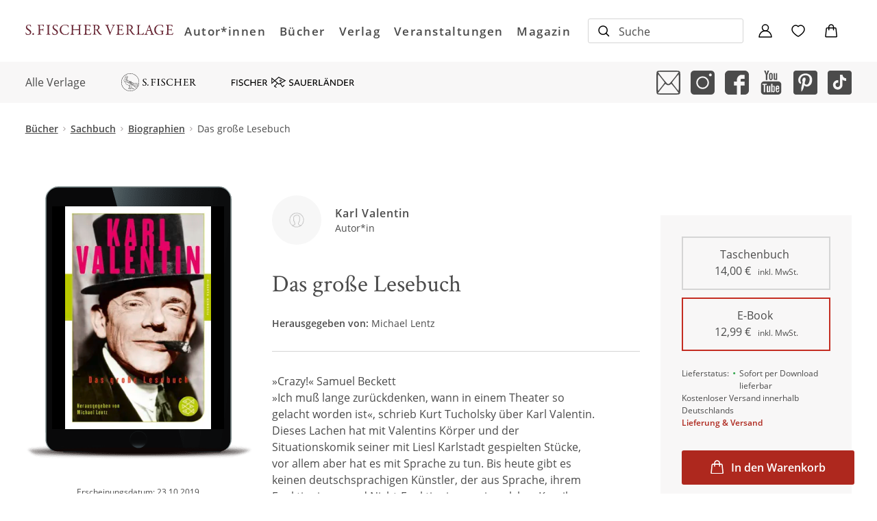

--- FILE ---
content_type: text/html
request_url: https://www.fischerverlage.de/buch/karl-valentin-das-grosse-lesebuch-9783104910239
body_size: 36364
content:
<!DOCTYPE html><html lang="de" dir="ltr" class="page-type--Book"> <head><meta charset="utf-8"><title>Das große Lesebuch - Karl Valentin | S. Fischer Verlage</title><meta name="viewport" content="width=device-width, initial-scale=1, viewport-fit=cover"><meta name="description" content="»Crazy!« Samuel Beckett »Ich muß lange zurückdenken, wann in einem Theater so gelacht worden ist«, schrieb Kurt Tucholsky über Karl Valentin. Dieses Lachen hat...">

<meta property="og:title" content="Das große Lesebuch - Karl Valentin | S. Fischer Verlage">
<meta property="og:description" content="»Crazy!« Samuel Beckett »Ich muß lange zurückdenken, wann in einem Theater so gelacht worden ist«, schrieb Kurt Tucholsky über Karl Valentin. Dieses Lachen hat...">
<meta property="og:type" content="website">
<meta property="og:url" content="https://www.fischerverlage.de/buch/karl-valentin-das-grosse-lesebuch-9783596907106">
<meta property="og:image" content="https://res.cloudinary.com/holtzbrinck-buchverlage/image/fetch/w_1200,c_fill,g_auto,q_auto,f_jpg/https%3A%2F%2Fpondus-hpg.s3.eu-central-1.amazonaws.com%2Ffischer%2Fpublic%2FwECxLfU66uHaH6DllOivu9Ur7TFX2LGRgadZXyPtbPX%2FU1_978-3-10-491023-9.png" />

<meta name="twitter:title" content="Das große Lesebuch - Karl Valentin | S. Fischer Verlage">
<meta name="twitter:description" content="»Crazy!« Samuel Beckett »Ich muß lange zurückdenken, wann in einem Theater so gelacht worden ist«, schrieb Kurt Tucholsky über Karl Valentin. Dieses Lachen hat...">
<meta property="twitter:image" content="https://res.cloudinary.com/holtzbrinck-buchverlage/image/fetch/w_1200,c_fill,g_auto,q_auto,f_jpg/https%3A%2F%2Fpondus-hpg.s3.eu-central-1.amazonaws.com%2Ffischer%2Fpublic%2FwECxLfU66uHaH6DllOivu9Ur7TFX2LGRgadZXyPtbPX%2FU1_978-3-10-491023-9.png" />

<meta name="twitter:card" content="summary">

<link rel="canonical" href="https://www.fischerverlage.de/buch/karl-valentin-das-grosse-lesebuch-9783596907106"><meta name="robots" content="index,follow,noarchive"><link rel="icon" sizes="32x32" href="/images/icons/favicon_v1_32.png" type="image/png"><link rel="icon" sizes="192x192" href="/images/icons/favicon_v1_192.png" type="image/png"><!--<link rel="icon" sizes="196x196" href="/images/icons/favicon_v1_196.png" type="image/png">--><link rel="icon" sizes="512x512" href="/images/icons/favicon_v1_512.png" type="image/png"><!--<link rel="apple-touch-icon" sizes="180x180" href="/images/icons/favicon_v1_180.png" type="image/png">--><link rel="dns-prefetch" href="https://ii1tgvjxdc-dsn.algolia.net"><link rel="preload" href="/fonts/fonts.css" as="style"><link rel="preload" href="/fonts/crimson-text-v10-latin/crimson-text-v10-latin-600.ttf" as="font" type="font/ttf" crossorigin><link rel="preload" href="/fonts/crimson-text-v10-latin/crimson-text-v10-latin-600.woff" as="font" type="font/woff" crossorigin><link rel="preload" href="/fonts/crimson-text-v10-latin/crimson-text-v10-latin-600.woff2" as="font" type="font/woff2" crossorigin><link rel="preload" href="/fonts/crimson-text-v10-latin/crimson-text-v10-latin-700.ttf" as="font" type="font/ttf" crossorigin><link rel="preload" href="/fonts/crimson-text-v10-latin/crimson-text-v10-latin-700.woff" as="font" type="font/woff" crossorigin><link rel="preload" href="/fonts/crimson-text-v10-latin/crimson-text-v10-latin-700.woff2" as="font" type="font/woff2" crossorigin><link rel="preload" href="/fonts/crimson-text-v10-latin/crimson-text-v10-latin-regular.ttf" as="font" type="font/ttf" crossorigin><link rel="preload" href="/fonts/crimson-text-v10-latin/crimson-text-v10-latin-regular.woff" as="font" type="font/woff" crossorigin><link rel="preload" href="/fonts/crimson-text-v10-latin/crimson-text-v10-latin-regular.woff2" as="font" type="font/woff2" crossorigin><link rel="preload" href="/fonts/open-sans-v17-latin/open-sans-v17-latin-600.ttf" as="font" type="font/ttf" crossorigin><link rel="preload" href="/fonts/open-sans-v17-latin/open-sans-v17-latin-600.woff" as="font" type="font/woff" crossorigin><link rel="preload" href="/fonts/open-sans-v17-latin/open-sans-v17-latin-600.woff2" as="font" type="font/woff2" crossorigin><link rel="preload" href="/fonts/open-sans-v17-latin/open-sans-v17-latin-700.ttf" as="font" type="font/ttf" crossorigin><link rel="preload" href="/fonts/open-sans-v17-latin/open-sans-v17-latin-700.woff" as="font" type="font/woff" crossorigin><link rel="preload" href="/fonts/open-sans-v17-latin/open-sans-v17-latin-700.woff2" as="font" type="font/woff2" crossorigin><link rel="preload" href="/fonts/open-sans-v17-latin/open-sans-v17-latin-regular.ttf" as="font" type="font/ttf" crossorigin><link rel="preload" href="/fonts/open-sans-v17-latin/open-sans-v17-latin-regular.woff" as="font" type="font/woff" crossorigin><link rel="preload" href="/fonts/open-sans-v17-latin/open-sans-v17-latin-regular.woff2" as="font" type="font/woff2" crossorigin><link rel="stylesheet" href="/fonts/fonts.css"><script type="application/ld+json">{"@context":"https://schema.org","@type":["Book","Product"],"name":"Das große Lesebuch","author":[{"@type":"Person","name":"Karl Valentin"},{"@type":"Person","name":"Michael Lentz"}],"url":"https://www.fischerverlage.de/buch/karl-valentin-das-grosse-lesebuch-9783596907106","image":"https://pondus-hpg.s3.eu-central-1.amazonaws.com/fischer/public/yCVFoJUCtQheslIDCnNyVLqZokncg3N8r0ZLATrwI29/U1_978-3-596-90710-6.png","description":"»Crazy!« Samuel Beckett   »Ich muß lange zurückdenken, wann in einem Theater so gelacht worden ist«, schrieb Kurt Tucholsky über Karl Valentin. Dieses Lachen hat mit Valentins Körper und der Situationskomik seiner mit Liesl Karlstadt gespielten Stücke, vor allem aber hat es mit Sprache zu tun. Bis heute gibt es keinen deutschsprachigen Künstler, der aus Sprache, ihrem Funktionieren und Nicht-Funktionieren, ein solches Komik-Kapital geschlagen hat. Michael Lentz folgt in diesem Lesebuch den Spuren von Valentins Komik und bietet eine umfassende Auswahl seiner schönsten Texte.","offers":{"@type":"Offer","price":"14.00","priceCurrency":"EUR","availability":"https://schema.org/InStock","priceValidUntil":"2027-01-26","shippingDetails":{"@type":"OfferShippingDetails","shippingRate":{"@type":"MonetaryAmount","value":"0.00","currency":"EUR"},"shippingDestination":{"@type":"DefinedRegion","addressCountry":"DE"},"deliveryTime":{"@type":"ShippingDeliveryTime","handlingTime":{"@type":"QuantitativeValue","minValue":1,"maxValue":2,"unitCode":"d"},"transitTime":{"@type":"QuantitativeValue","minValue":2,"maxValue":4,"unitCode":"d"}}},"hasMerchantReturnPolicy":{"@type":"MerchantReturnPolicy","applicableCountry":"DE","returnPolicyCategory":"MerchantReturnFiniteReturnWindow","merchantReturnDays":14,"returnMethod":"https://schema.org/ReturnByMail","returnFees":"https://schema.org/FreeReturn","refundType":"https://schema.org/FullRefund"}}}</script><link rel="preconnect" href="//privacy-proxy.usercentrics.eu"><link rel="preload" href="//privacy-proxy.usercentrics.eu/latest/uc-block.bundle.js" as="script"><link rel="dns-prefetch" href="//web.cmp.usercentrics.eu"><link rel="dns-prefetch" href="//api.usercentrics.eu"><script id="usercentrics-cmp" data-settings-id="-0RIgOw5" src="https://web.cmp.usercentrics.eu/ui/loader.js" async></script><script type="application/javascript" src="https://privacy-proxy.usercentrics.eu/latest/uc-block.bundle.js"></script><script>(function(){const dataLayerContent = {"event":"view_item","currency":"EUR","value":12.99,"items":[{"item_id":"9783104910239","item_name":"Das große Lesebuch","price":12.99,"quantity":1}]};

    window.dataLayer = window.dataLayer || [];
    if (dataLayerContent) {
        window.dataLayer?.push(dataLayerContent);
    }
})();</script><script>
  window.dataLayer = window.dataLayer || [];
  function gtag(){dataLayer.push(arguments);}
  gtag('consent', 'default', {
    'ad_user_data': 'denied',
    'ad_personalization': 'denied',
    'ad_storage': 'denied',
    'analytics_storage': 'denied',
    'wait_for_update': 500,
  });
</script><!-- Google Tag Manager --><script type="text/plain" data-usercentrics="Google Tag Manager">(function(){const gtmId = "GTM-PDH3ZG6";
(function(w,d,s,l,i){w[l]=w[l]||[];w[l].push({'gtm.start':
new Date().getTime(),event:'gtm.js'});var f=d.getElementsByTagName(s)[0],
j=d.createElement(s),dl=l!='dataLayer'?'&l='+l:'';j.async=true;j.src=
'https://www.googletagmanager.com/gtm.js?id='+i+dl;f.parentNode.insertBefore(j,f);
})(window,document,'script','dataLayer',gtmId);})();</script><!-- End Google Tag Manager --><link rel="stylesheet" href="/_astro/editieren.DIgXcAWm.css">
<style>/*!
 * Toastify js 1.12.0
 * https://github.com/apvarun/toastify-js
 * @license MIT licensed
 *
 * Copyright (C) 2018 Varun A P
 */.toastify{padding:12px 20px;color:#fff;display:inline-block;box-shadow:0 3px 6px -1px #0000001f,0 10px 36px -4px #4d60e84d;background:-webkit-linear-gradient(315deg,#73a5ff,#5477f5);background:linear-gradient(135deg,#73a5ff,#5477f5);position:fixed;opacity:0;transition:all .4s cubic-bezier(.215,.61,.355,1);border-radius:2px;cursor:pointer;text-decoration:none;max-width:calc(50% - 20px);z-index:2147483647}.toastify.on{opacity:1}.toast-close{background:transparent;border:0;color:#fff;cursor:pointer;font-family:inherit;font-size:1em;opacity:.4;padding:0 5px}.toastify-right{right:15px}.toastify-left{left:15px}.toastify-top{top:-150px}.toastify-bottom{bottom:-150px}.toastify-rounded{border-radius:25px}.toastify-avatar{width:1.5em;height:1.5em;margin:-7px 5px;border-radius:2px}.toastify-center{margin-left:auto;margin-right:auto;left:0;right:0;max-width:fit-content;max-width:-moz-fit-content}@media only screen and (max-width: 360px){.toastify-right,.toastify-left{margin-left:auto;margin-right:auto;left:0;right:0;max-width:fit-content}}
</style>
<link rel="stylesheet" href="/_astro/_slug_.C370gMFX.css">
<style>.site-header--custom-background{background:var(--siteHeaderBackground)}.site-header--custom-background .site-header__wrapper:before{background:var(--siteHeaderBackground)}.site-header--custom .site-header__logo{top:0;left:0;transform:translate(0)}.site-header--custom .site-header__logo img{width:auto;height:40px;object-fit:contain}.site-header--custom .social-media-icons,.site-header--custom .button,.site-header--custom .site-navigation__additional-actions li{display:none}.site-header--custom .site-navigation__additional-actions__search-input{display:block!important}.site-header--custom .site-header__mobile-nav-trigger span{background:var(--siteHeaderLinkColor)}.site-header--custom-hide-search .site-navigation__additional-actions{display:none}@media screen and (min-width: 768px){.site-header--custom .site-navigation__additional-actions__search-input>button svg path,.site-header--custom .site-navigation__additional-actions__search-input>button svg circle{stroke:var(--siteHeaderLinkColor)}.site-header--custom .site-navigation .ais-SearchBox .ais-SearchBox-form .ais-SearchBox-input{color:var(--siteHeaderLinkColor)}.site-header--custom .site-navigation .ais-SearchBox .ais-SearchBox-form .ais-SearchBox-input::placeholder{color:var(--siteHeaderLinkColor)}.site-header--custom .site-navigation .ais-SearchBox .ais-SearchBox-reset svg path{fill:var(--siteHeaderLinkColor)}}@media screen and (min-width: 1280px){.site-header--custom-link-color .site-navigation__main__links .ac .ac-trigger{color:var(--siteHeaderLinkColor)!important}.site-header--custom-link-color .site-navigation__main__links .ac .ac-trigger:before{background:var(--siteHeaderLinkHoverColor)!important}.site-header--custom-link-hover-color .site-navigation__main__links .ac .ac-trigger:hover{color:var(--siteHeaderLinkHoverColor)!important;text-decoration-color:var(--siteHeaderLinkHoverColor)!important}.site-header--custom-link-color a{color:var(--siteHeaderLinkColor)!important}.site-header--custom-link-hover-color a:hover{color:var(--siteHeaderLinkHoverColor)!important;text-decoration-color:var(--siteHeaderLinkHoverColor)!important}.site-header--custom .site-header__logo img{height:50px}.site-header--custom .site-navigation,.site-header--custom .site-navigation__main{background:var(--siteHeaderBackground)}.site-header--custom .site-navigation__main__links .accordion-container{justify-content:flex-end}}
</style><script type="module" src="/_astro/page.CP22PBEX.js"></script></head> <body> <header class="site-header site-header--position-fixed-desktop site-header--transition-desktop site-header--show-desktop " data-js="site-header" style=""> <div class="grid-wrap" style=""> <div class="site-header__wrapper w24" style=""> <button data-site-header-mobile-nav-trigger class="site-header__mobile-nav-trigger" aria-label="open mobile navigation" style=""> <span style=""></span><span style=""></span><span style=""></span> </button> <a href="/" class="site-header__logo " aria-label="go to homepage" title="go to homepage" data-astro-reload="false" target rel data-astro-prefetch="hover"><svg aria-label="S. Fischer Verlage Logo" xmlns="http://www.w3.org/2000/svg" xmlns:xlink="http://www.w3.org/1999/xlink" xml:space="preserve" id="Ebene_1" x="0" y="0" style="enable-background:new 0 0 298.7 20.5" version="1.1" viewBox="0 0 298.7 20.5"><style>.st0{clip-path:url(#SVGID_00000031887052328138388680000012981604055458364039_);fill:#672533}</style><defs><path id="SVGID_1_" d="M0 0h298.7v20.5H0z"></path></defs><clipPath id="SVGID_00000082347144318131948860000005561296140891565474_"><use xlink:href="#SVGID_1_" style="overflow:visible"></use></clipPath><path d="M289.1.5c-2 0-3.2-.1-4.6-.1-.4 0-.8.1-.8.4 0 .2.2.4.9.5 1.3.3 1.6.7 1.7 2 .1.9 0 1.5 0 5.1 0 3.7-.2 7.3-.2 8.6-.1 1.6-.7 1.8-2.2 2.2-.5.1-.8.3-.8.5 0 .3.3.4.9.4 1.1 0 1.8-.1 3.4-.1 4.9 0 9.5.2 9.8.2.2 0 .4-.2.5-.4.2-.3 1.1-3 1.1-3.2.1-.3 0-.8-.2-.8s-.4.2-.7.8c-.7 1.4-1.5 2-2.5 2.2-.7.2-2.5.2-2.9.2-1.2 0-2.2-.1-2.7-.2-.2-.1-.5-.3-.6-.7-.2-.5-.3-1.6-.3-2.5 0-1.3 0-4.1.1-4.7 0-.1.2-.3.3-.3.8 0 2 0 3 .1 1.8.1 2 .2 2.4 1.6.1.3.3.7.5.7s.4-.3.3-.9c0-.6-.1-1-.1-1.8 0-.7 0-1.3.1-2.2 0-.2 0-.7-.2-.7s-.4.2-.5.6c-.5 1.4-.7 1.5-3.5 1.5h-2c-.2 0-.2-.2-.2-.3-.1-.4 0-6.1.1-6.9.1-.7.4-.8.5-.8 1.3-.1 3.5 0 4.3.1 1 .1 1.6.4 2 2.1.1.3.2.7.5.7s.5-.4.5-.8c0-.6-.1-1.5-.1-2.9 0-.1-.2-.4-.3-.3-.5.1-1.8.1-2.8.1h-4.7zM271.3 0c-2.9 0-5.8 1-7.7 2.7-2.5 2.2-3.4 4.9-3.4 7.6 0 3.6 1.7 6.1 3.1 7.4 1.8 1.7 4.6 2.7 8 2.7 1 0 2.9-.2 4.2-.5 1.2-.3 2.2-.6 2.7-.7.3-.1.5-.3.5-.4 0-.1 0-.2-.5-.5-.1-.1-.4-.4-.4-.9 0-1.2 0-3.4.1-3.7s.2-.7 1.1-.9c.4-.1.7-.3.7-.5s-.3-.4-.8-.4c-1 0-2 .1-2.7.1-.9 0-3.1-.1-3.6-.1-.6 0-.9.2-.9.4s.3.5.8.5c2.3.1 2.5.7 2.7 1.4.1.4.1 2.1.1 3.1 0 .4-.4 1.4-.6 1.6-.8.5-2.3.7-2.7.7-2.8 0-5.7-1.4-7.3-4.2-.9-1.4-1.4-3.4-1.4-5.5 0-4.8 3-9 8.2-9 2.4 0 4.2 1.1 4.8 1.9.5.6.8 1.3 1.1 2.1.2.4.4.7.5.7.2 0 .4-.3.4-.7 0-1.1-.4-2.6-.4-3.3 0-.5-.2-.7-.4-.7-.3-.1-.5-.1-1.2-.2-1.2-.3-2.8-.7-5-.7m-19.4 10.8c-1 .1-3.5.1-4.7.1-.1 0-.2-.1-.1-.2.2-.9 1.8-5.1 2.4-6.6.1-.2.1-.2.2 0 .3.4 1.8 4.9 2.4 6.5-.1 0-.2.2-.2.2M250.6 0c-.1 0-.3.1-.5.4-.2.3-.5.9-.7 1.2-.1.2-.2.4-.2.5-.1.2-.1.4-.3.8-1.3 3.1-4.7 12.2-5.4 13.7-.9 2-1.3 2.1-2.8 2.6-.5.1-.7.4-.7.6 0 .2.1.3.7.3.5 0 2-.1 3.1-.1s1.9.1 2.4.1c.4 0 .8-.1.8-.4 0-.2-.3-.4-.8-.5-1.4-.4-1.5-.9-1.5-1.3 0-.8.8-3.3 1.6-5.3.1-.1.2-.2.3-.2.6-.1 3.3-.1 4.9-.1.9 0 1 .2 1 .3.7 1.9 1.5 3.9 1.7 5.1.1.6.2 1.2-1.2 1.5-.5.1-.7.3-.7.5s.2.4.9.4 1.2-.1 2.1-.1c1.3 0 2.8.1 3.8.1.8 0 1-.2 1-.4s-.2-.4-.7-.5c-1.4-.3-1.8-.6-2.8-3-.5-1.2-2.8-7.2-4.3-11.6-.6-1.6-1.1-2.9-1.3-3.7-.2-.8-.3-.9-.4-.9m-26.2.8c0 .2.2.4.8.6 1.4.3 1.6.8 1.6 1.5v4.3c0 4.4-.1 9.2-.1 9.9-.1 1.2-.6 1.8-2.2 2.1-.5.1-.7.3-.7.5 0 .3.3.3.9.3.4 0 1.8-.1 3.9-.1 6.1 0 8.9.2 9.2.2.1 0 .7-.2.7-.5.2-1.1.5-1.8.9-3.3.1-.5 0-.8-.1-.8s-.4.1-.8.7c-.8 1.1-1.3 1.6-1.7 2-.6.5-1 .5-1.2.6-.5.1-1.3.1-2.1.1-1 0-2.1 0-2.9-.1-.2 0-1-.7-1-1.1-.1-1-.2-3.9-.2-6.2 0-4.5 0-7.5.2-8.9.1-.4.3-.8 2-1.2.5-.1.7-.3.7-.5s-.2-.3-.8-.3c-.7 0-2.8.1-4 .1-.9 0-1.4-.1-2.2-.1-.7-.1-.9 0-.9.2m-10.3 4.7c0 1.9-1.2 3.2-2 3.7-.4.3-2 .8-3.8.8-.2 0-.4-.2-.5-.4-.1-.5 0-6.3.1-7.4 0-.1.2-.6.4-.6.3-.1 1.3-.2 1.5-.2 1 0 2.3.4 3 1.1.8.8 1.3 2.3 1.3 3m2.7-.1c0-1.4-.7-2.9-1.7-3.8-1.2-1-2.8-1.3-4.9-1.3-1.6 0-3.8.1-4.9.1h-1.7c-.7 0-.8.1-.8.4 0 .2.3.4.7.5 1.4.3 1.6.4 1.8 1.5.1 1.2.2 3.9.2 8.6 0 1.8-.1 5-.2 5.9-.1 1.1-.6 1.3-2 1.8-.4.1-.7.2-.7.4 0 .3.4.4.8.4.3 0 1.9-.1 2.4-.1 2 0 2.6.2 3.9.2.1 0 .7-.1.7-.4 0-.1-.2-.4-.7-.5-1.4-.3-1.8-.8-1.8-2-.1-1.8-.1-5.6-.1-6.1 0-.1.1-.4.4-.4.9 0 2 .3 2.1.4.2.1.8.9 1.2 1.5 1.2 1.9 2.7 4.2 3.8 5.7.9 1.1 2.6 2 4 2 .6 0 1.3-.1 1.7-.2.2-.1.4-.2.4-.4 0-.1-.2-.4-.5-.4-1.3-.3-2.1-.8-3-1.8-1.8-2.1-4.4-6.1-4.7-6.8-.1-.1 0-.4.1-.4.2-.1.8-.4.9-.5 1.6-1 2.6-2.7 2.6-4.3M189.1.5c-2 0-3.2-.1-4.6-.1-.4 0-.8.1-.8.4 0 .2.2.4.9.5 1.3.3 1.6.7 1.7 2 .1.9 0 1.5 0 5.1 0 3.7-.1 7.3-.2 8.6-.1 1.6-.7 1.8-2.2 2.2-.5.1-.8.3-.8.5 0 .3.3.4.9.4 1.1 0 1.8-.1 3.4-.1 4.9 0 9.5.2 9.8.2.1 0 .4-.2.5-.4.2-.3 1-3 1.1-3.2.1-.3 0-.8-.2-.8s-.4.2-.7.8c-.7 1.4-1.5 2-2.5 2.2-.7.2-2.5.2-2.9.2-1.2 0-2.2-.1-2.7-.2-.2-.1-.5-.3-.6-.7-.2-.5-.3-1.6-.3-2.5 0-1.3 0-4.1.1-4.7 0-.1.1-.3.3-.3.8 0 2 0 3 .1 1.8.1 2 .2 2.4 1.6.1.3.3.7.5.7s.4-.3.3-.9c0-.6-.1-1-.1-1.8 0-.7 0-1.3.1-2.2 0-.2 0-.7-.2-.7s-.4.2-.5.6c-.5 1.4-.7 1.5-3.5 1.5h-2c-.1 0-.2-.2-.2-.3-.1-.4 0-6.1.1-6.9.1-.7.4-.8.5-.8 1.3-.1 3.5 0 4.3.1 1 .1 1.6.4 2 2.1.1.3.2.7.5.7s.5-.4.5-.8c0-.6-.1-1.5-.1-2.9 0-.1-.2-.4-.3-.3-.5.1-1.8.1-2.8.1h-4.7zM161 .8c0 .3.3.4.7.5 1.3.4 2 1.1 2.6 2.6.5 1.1 3.3 8.4 4.3 11.1.9 2.2 1.4 4 1.6 4.9.1.3.3.5.5.5.3 0 .5-.3.6-.7.7-2.3 1.1-3 2.8-7.3 1.8-4.6 2.6-5.9 4-8.9.6-1.3 1.3-2.1 2.6-2.4.4-.1.8-.3.8-.5 0-.3-.5-.4-.9-.4-.6 0-1.8.1-2.7.1-1 0-1.7-.1-2.4-.1-.5 0-.9.1-.9.4 0 .2.2.4.7.5 1.3.4 2.1.8 1.4 2.4-1.4 3.3-4.6 11-4.9 11.6-.1.2-.2 0-.3 0-1.1-2.6-4.3-11-4.9-12.6-.1-.5-.2-1.1 1.4-1.4.6-.1.7-.3.7-.5s-.3-.4-.7-.4c-.7 0-1.9.1-3 .1-1.5 0-2.6-.1-3.2-.1-.3.2-.8.3-.8.6m-13.9 4.7c0 1.9-1.2 3.2-2 3.7-.4.3-2 .8-3.8.8-.2 0-.4-.2-.5-.4-.1-.5 0-6.3.1-7.4 0-.1.2-.6.4-.6.3-.1 1.3-.2 1.5-.2 1 0 2.3.4 3 1.1.8.8 1.3 2.3 1.3 3m2.7-.1c0-1.4-.7-2.9-1.7-3.8-1.2-1-2.8-1.3-4.9-1.3-1.6 0-3.8.1-4.9.1h-1.7c-.7 0-.8.1-.8.4 0 .2.3.4.7.5 1.4.3 1.6.4 1.8 1.5.1 1.2.2 3.9.2 8.6 0 1.8-.1 5-.2 5.9-.1 1.1-.6 1.3-2 1.8-.4.1-.7.2-.7.4 0 .3.4.4.8.4.3 0 1.9-.1 2.4-.1 2 0 2.6.2 3.9.2.1 0 .7-.1.7-.4 0-.1-.2-.4-.7-.5-1.4-.3-1.8-.8-1.8-2-.1-1.8-.1-5.6-.1-6.1 0-.1.1-.4.4-.4.9 0 2 .3 2.1.4.2.1.8.9 1.2 1.5 1.2 1.9 2.7 4.2 3.8 5.7.9 1.1 2.6 2 4 2 .6 0 1.3-.1 1.7-.2.2-.1.4-.2.4-.4 0-.1-.2-.4-.5-.4-1.3-.3-2.1-.8-3-1.8-1.8-2.1-4.4-6.1-4.7-6.8-.1-.1 0-.4.1-.4.2-.1.8-.4.9-.5 1.6-1 2.6-2.7 2.6-4.3M123.4.5c-2 0-3.2-.1-4.6-.1-.4 0-.8.1-.8.4 0 .2.2.4.9.5 1.3.3 1.6.7 1.7 2 .1.9 0 1.5 0 5.1 0 3.7-.1 7.3-.2 8.6-.1 1.6-.7 1.8-2.2 2.2-.5.1-.8.3-.8.5 0 .3.3.4.9.4 1.1 0 1.8-.1 3.4-.1 4.9 0 9.5.2 9.8.2.1 0 .4-.2.5-.4.2-.3 1.1-3 1.1-3.2.1-.3 0-.8-.2-.8s-.4.2-.7.8c-.7 1.4-1.5 2-2.5 2.2-.7.2-2.5.2-2.9.2-1.2 0-2.2-.1-2.7-.2-.2-.1-.5-.3-.6-.7-.2-.5-.3-1.6-.3-2.5 0-1.3 0-4.1.1-4.7 0-.1.1-.3.3-.3.8 0 2 0 3 .1 1.8.1 2 .2 2.4 1.6.1.3.3.7.5.7s.4-.3.3-.9c0-.6-.1-1-.1-1.8 0-.7 0-1.3.1-2.2 0-.2 0-.7-.2-.7s-.4.2-.5.6c-.5 1.4-.7 1.5-3.5 1.5h-2c-.1 0-.2-.2-.2-.3-.1-.4 0-6.1.1-6.9.1-.7.4-.8.5-.8 1.3-.1 3.5 0 4.3.1 1 .1 1.6.4 2 2.1.1.3.2.7.5.7s.5-.4.5-.8c0-.6-.1-1.5-.1-2.9 0-.1-.2-.4-.3-.3-.5.1-1.8.1-2.8.1h-4.7zM96.3 8.9c0-.5 0-4.5.1-5.5.1-1.3.2-1.7 1.6-2 .6-.1.9-.3.9-.6 0-.2-.3-.3-1-.3s-1.6.1-2.9.1c-.8 0-1.9-.1-2.7-.1-.5 0-.9.1-.9.3 0 .2.2.4.8.6 1.3.3 1.4.7 1.5 1.7.1 1.3 0 4.1 0 4.6 0 4.9-.2 8.3-.3 9.6-.1 1.2-.4 1.5-1.9 1.9-.3.1-.7.3-.7.6 0 .2.2.3.9.3 1 0 2.3-.1 3-.1 1.1 0 2.9.1 3.1.1.4 0 .9-.1.9-.3 0-.3-.2-.4-.9-.6-1.3-.4-1.6-.9-1.6-2.4 0-.9-.1-4.7 0-5.5 0-.2.2-.5.3-.5.6-.1 6.5 0 11.2 0 .2 0 .4.1.4.6 0 1.5-.1 3.6-.1 4.9-.1 2.1-.2 2.5-1.9 2.9-.3.1-.7.3-.7.5 0 .3.3.3.8.3.6 0 2.9-.2 3.5-.2.9 0 2 .1 2.5.1.6 0 .8-.1.8-.3 0-.2-.3-.4-.7-.6-1.4-.4-1.7-.5-1.7-1.7 0-.4-.1-3.1-.1-4.5 0-5.1.1-8.4.2-9.9.1-.9.3-1.4 1.6-1.7.6-.1.9-.4.9-.5 0-.2-.4-.3-.8-.3-.3 0-1.7.1-2.7.1-.8 0-2.7-.1-3.1-.1-.6 0-.9.1-.9.3 0 .3.3.4.8.6 1.4.4 1.6.6 1.7 1.7.1 1.2.1 5.1.1 5.5-.1.6-.1.8-.3.8-5.3 0-9.4.1-11.2.1-.3.1-.4 0-.5-.5M80.7 0c-2.8 0-5.6.7-8.2 2.8-1.3 1.1-3.3 3.8-3.3 7.2s1.4 5.6 2.5 6.9c1.2 1.4 4.3 3.5 8.6 3.5 2.6 0 5-.6 5.5-.8.3-.1.8-.5.9-.8.4-.7 1.1-2.3 1.2-3 .1-.3 0-1-.3-1-.1 0-.2.1-.6.8-.7 1.3-1.5 2.2-2.8 2.9-1.2.7-2.7.8-3.3.8-2.4 0-5.9-1.4-7.6-4.8-.7-1.3-1.1-2.9-1.1-5 0-4.6 3.1-8.6 8-8.6 1.6 0 3.2.3 4.8 1.6.4.3 1 1.2 1.2 2.3.1.4.3.8.5.8s.5-.4.4-1c.1-.7-.1-2-.1-2.6 0-.7-.3-.9-.4-.9-.4-.1-1.5-.4-2.3-.6-1.2-.3-2.5-.5-3.6-.5M61.1 0c-2.1 0-3.5.6-4.5 1.5s-1.7 2.3-1.7 3.7c0 2.6 1.8 4.3 4.4 6 3.2 2 3.8 3.4 3.8 4.6 0 2.2-1.6 3.6-3.6 3.6-1.1 0-3.1-.8-3.9-2.4-.4-.9-.9-1.7-1.1-1.7-.1 0-.4.4-.4.6 0 .5.3 1.8.4 2.8 0 .1.4.8.7 1 .9.4 3 .8 3.9.8 1.4 0 3.1-.4 4.1-1.1 1.6-1.1 2.5-2.7 2.5-4.2 0-2.7-1.8-4.3-4.2-5.9-2.6-1.8-4.2-2.7-4.2-4.9 0-2 1.4-3.5 3.5-3.5.9 0 1.6.3 2.1.7.3.2 1.1 1.1 1.5 2.2.1.4.5.6.7.6.2 0 .2-.3.2-.8 0-.1-.2-1.9-.3-2.4 0-.1-.2-.5-.4-.6-.4-.2-2-.6-3.5-.6M45 10.1c0 2.6-.1 5.7-.1 6.8-.1 1.4-.2 1.9-1.8 2.2-.6.1-.9.3-.9.5s.2.4.8.4c1.1 0 1.4-.1 2.3-.1.8 0 2.9.2 4.5.2.4 0 .8-.1.8-.4 0-.2-.2-.4-.8-.5-2-.4-2.1-1-2.2-2.6-.1-1-.1-2.8-.1-4.5 0-5.9 0-7.9.2-8.9.1-.8.1-1.6 1.8-1.9.5-.1.8-.3.8-.5s-.3-.3-.7-.3c-1.1 0-1.8.1-3.2.1-1 0-2.5-.1-3.3-.1-.4 0-.8.1-.8.4 0 .2.2.4.8.5 1.7.3 1.7.8 1.8 2.1.1 1 .1 4.7.1 6.6M28.5.5c-.9 0-2-.1-3.4-.1-.5 0-.8.1-.8.4 0 .2.1.4.8.5 1.3.3 1.8.8 1.9 1.9v5.4c0 6-.1 8.2-.2 9.1 0 .4-.1 1.1-1.7 1.5-.5.1-.8.4-.8.6 0 .2.2.3.8.3.6 0 2.4-.2 3.6-.2 1.1 0 2.1.1 2.9.1.6 0 .8-.2.8-.4 0-.3-.3-.5-.7-.6-2-.4-2-1-2.1-1.9 0-.9-.1-5.1-.1-5.7 0-.1.1-.4.2-.4.6-.1 2.1-.1 2.6-.1.6 0 1.7.1 2 .1.6.1.9.3 1.2 1.4.1.4.3.6.4.6.3 0 .4-.4.4-.7 0-.7-.1-.9-.1-2.4 0-.5.1-1.5.1-1.9 0-.4-.1-.7-.3-.7-.3 0-.4.3-.6.7-.4 1-.7 1.3-1.6 1.4-.7.1-3.2 0-4.3 0-.1 0-.3-.3-.3-1.1 0-2 .1-5.9.1-6.7 0-.1.2-.4.5-.4.6-.1 3.6-.1 4.7.1 1 .1 1.3.4 1.8 1.9.2.6.4.9.7.9.3 0 .4-.4.4-.8 0-1-.1-2.1-.1-2.9 0-.2-.2-.3-.4-.3s-3 .1-4.8.1l-3.6.3zM15.7 16.8c-.5 0-1.7.5-1.7 1.8s.9 1.8 1.7 1.8c1 0 1.7-.8 1.7-1.8 0-.6-.4-1.8-1.7-1.8M7.1 0C5 0 3.6.6 2.6 1.5S1 3.7 1 5.2c0 2.6 1.8 4.3 4.4 6 3.2 2 3.8 3.4 3.8 4.6 0 2.2-1.6 3.6-3.6 3.6-1.1 0-3.1-.8-3.9-2.4-.4-.9-.9-1.7-1.1-1.7-.1 0-.4.4-.4.6 0 .5.3 1.8.4 2.8 0 .1.4.8.7 1 .9.4 3 .8 3.9.8 1.4 0 3.1-.4 4.1-1.1 1.6-1.1 2.5-2.7 2.5-4.2 0-2.7-1.8-4.3-4.2-5.9-2.7-1.8-4.3-2.8-4.3-4.9 0-2 1.4-3.5 3.5-3.5.9 0 1.6.3 2.1.7.3.2 1.1 1.1 1.5 2.2.1.4.5.6.7.6.2 0 .2-.3.2-.8 0-.1-.2-1.9-.3-2.4 0-.1-.2-.5-.4-.6-.5-.2-2-.6-3.5-.6" style="clip-path:url(#SVGID_00000082347144318131948860000005561296140891565474_);fill:#672533"></path></svg></a> <nav class="site-navigation" style=""> <div data-site-navigation-main class="site-navigation__main" style=""> <div class="site-navigation__main__links" style=""> <div class="accordion-group accordion-container" data-js="accordion-group" data-accordion-settings="%7B%22duration%22%3A400%2C%22showMultiple%22%3Atrue%2C%22disableAdditionalGeneralOptions%22%3Atrue%7D"> <div class="accordion ac  "> <div class="accordion__header ac-header">  <button type="button" class="accordion__header__trigger ac-trigger " aria-label="Autor*innen anzeigen" data-ac-trigger-value>Autor*innen</button>
                <a href="/autor" class="accordion__header__trigger ac-trigger " aria-label="Autor*innen anzeigen" style="display:none;" data-astro-prefetch="hover">Autor*innen</a> </div> <div class="accordion__content ac-panel"> <div>  <ul style=""> <li style=""> <a href="/autor" class data-astro-prefetch="hover" style="">Autor*innen von A-Z</a> </li><li style=""> <a href="/illustrator" class data-astro-prefetch="hover" style="">Illustrator*innen von A-Z</a> </li><li style=""> <a href="/uebersetzer" class data-astro-prefetch="hover" style="">Übersetzer*innen von A-Z</a> </li><li style=""> <a href="/herausgeber" class data-astro-prefetch="hover" style="">Herausgeber*innen von A-Z</a> </li> </ul>  </div> </div> </div><div class="accordion ac  "> <div class="accordion__header ac-header">  <button type="button" class="accordion__header__trigger ac-trigger " aria-label="Bücher anzeigen" data-ac-trigger-value>Bücher</button>
                <a href="/buch" class="accordion__header__trigger ac-trigger " aria-label="Bücher anzeigen" style="display:none;" data-astro-prefetch="hover">Bücher</a> </div> <div class="accordion__content ac-panel"> <div>  <ul style=""> <li style=""> <div class="accordion-group accordion-container" data-js="accordion-group" data-accordion-settings="%7B%22duration%22%3A400%2C%22showMultiple%22%3Atrue%2C%22disableAdditionalGeneralOptions%22%3Atrue%7D">  <div class="accordion ac no-sub-navigation "> <div class="accordion__header ac-header"> <a href="/buch/neuheiten" class="accordion__header__trigger ac-trigger " aria-label="Neuheiten anzeigen" data-astro-prefetch="hover">Neuheiten</a>  </div> <div class="accordion__content ac-panel"> <div>  <ul style="">  </ul>  </div> </div> </div>  </div> <script type="module" src="/_astro/AccordionGroup.astro_astro_type_script_index_0_lang.Dm-oUe6t.js"></script> </li><li style=""> <div class="accordion-group accordion-container" data-js="accordion-group" data-accordion-settings="%7B%22duration%22%3A400%2C%22showMultiple%22%3Atrue%2C%22disableAdditionalGeneralOptions%22%3Atrue%7D">  <div class="accordion ac no-sub-navigation "> <div class="accordion__header ac-header"> <a href="/buch/vorbesteller" class="accordion__header__trigger ac-trigger " aria-label="Vorbesteller anzeigen" data-astro-prefetch="hover">Vorbesteller</a>  </div> <div class="accordion__content ac-panel"> <div>  <ul style="">  </ul>  </div> </div> </div>  </div>  </li><li style=""> <div class="accordion-group accordion-container" data-js="accordion-group" data-accordion-settings="%7B%22duration%22%3A400%2C%22showMultiple%22%3Atrue%2C%22disableAdditionalGeneralOptions%22%3Atrue%7D">  <div class="accordion ac no-sub-navigation "> <div class="accordion__header ac-header"> <a href="/buch/bestseller" class="accordion__header__trigger ac-trigger " aria-label="Bestseller anzeigen" data-astro-prefetch="hover">Bestseller</a>  </div> <div class="accordion__content ac-panel"> <div>  <ul style="">  </ul>  </div> </div> </div>  </div>  </li><li style=""> <div class="accordion-group accordion-container" data-js="accordion-group" data-accordion-settings="%7B%22duration%22%3A400%2C%22showMultiple%22%3Atrue%2C%22disableAdditionalGeneralOptions%22%3Atrue%7D">  <div class="accordion ac  "> <div class="accordion__header ac-header">  <button type="button" class="accordion__header__trigger ac-trigger " aria-label="Literatur &#38; Unterhaltung anzeigen" data-ac-trigger-value>Literatur &amp; Unterhaltung</button>
                <a href="/buch/literatur-unterhaltung" class="accordion__header__trigger ac-trigger " aria-label="Literatur &#38; Unterhaltung anzeigen" style="display:none;" data-astro-prefetch="hover">Literatur &amp; Unterhaltung</a> </div> <div class="accordion__content ac-panel"> <div>  <ul style=""> <li style=""> <a href="/buch/literatur-unterhaltung/gegenwartsliteratur" class data-astro-prefetch="hover" style="">Gegenwartsliteratur</a> </li><li style=""> <a href="/buch/literatur-unterhaltung/klassiker" class data-astro-prefetch="hover" style="">Klassiker</a> </li><li style=""> <a href="/buch/literatur-unterhaltung/unterhaltungsromane" class data-astro-prefetch="hover" style="">Unterhaltungsromane</a> </li><li style=""> <a href="/buch/literatur-unterhaltung/liebesromane" class data-astro-prefetch="hover" style="">Liebesromane</a> </li><li style=""> <a href="/buch/literatur-unterhaltung/historische-romane" class data-astro-prefetch="hover" style="">Historische Romane</a> </li><li style=""> <a href="/buch/literatur-unterhaltung/science-fiction-fantasy" class data-astro-prefetch="hover" style="">Science Fiction &amp; Fantasy</a> </li><li style=""> <a href="/buch/literatur-unterhaltung/mythen-sagen-und-legenden" class data-astro-prefetch="hover" style="">Mythen, Sagen und Legenden</a> </li><li style=""> <a href="/buch/literatur-unterhaltung/erzaehlungen-kurzgeschichten" class data-astro-prefetch="hover" style="">Erzählungen &amp; Kurzgeschichten</a> </li><li style=""> <a href="/buch/literatur-unterhaltung/lyrik" class data-astro-prefetch="hover" style="">Lyrik</a> </li><li style=""> <a href="/buch/literatur-unterhaltung/dramen" class data-astro-prefetch="hover" style="">Dramen</a> </li><li style=""> <a href="/verlag/neue-rundschau" class data-astro-prefetch="hover" style="">Neue Rundschau</a> </li> </ul>  </div> </div> </div>  </div>  </li><li style=""> <div class="accordion-group accordion-container" data-js="accordion-group" data-accordion-settings="%7B%22duration%22%3A400%2C%22showMultiple%22%3Atrue%2C%22disableAdditionalGeneralOptions%22%3Atrue%7D">  <div class="accordion ac  "> <div class="accordion__header ac-header">  <button type="button" class="accordion__header__trigger ac-trigger " aria-label="Krimi &#38; Thriller anzeigen" data-ac-trigger-value>Krimi &amp; Thriller</button>
                <a href="/buch/krimi-thriller" class="accordion__header__trigger ac-trigger " aria-label="Krimi &#38; Thriller anzeigen" style="display:none;" data-astro-prefetch="hover">Krimi &amp; Thriller</a> </div> <div class="accordion__content ac-panel"> <div>  <ul style=""> <li style=""> <a href="/buch/krimi-thriller/krimi" class data-astro-prefetch="hover" style="">Krimi</a> </li><li style=""> <a href="/buch/krimi-thriller/regionalkrimi" class data-astro-prefetch="hover" style="">Regionalkrimi</a> </li><li style=""> <a href="/buch/krimi-thriller/ermittlerkrimi" class data-astro-prefetch="hover" style="">Ermittlerkrimi</a> </li><li style=""> <a href="/buch/krimi-thriller/thriller" class data-astro-prefetch="hover" style="">Thriller</a> </li> </ul>  </div> </div> </div>  </div>  </li><li style=""> <div class="accordion-group accordion-container" data-js="accordion-group" data-accordion-settings="%7B%22duration%22%3A400%2C%22showMultiple%22%3Atrue%2C%22disableAdditionalGeneralOptions%22%3Atrue%7D">  <div class="accordion ac  "> <div class="accordion__header ac-header">  <button type="button" class="accordion__header__trigger ac-trigger " aria-label="Sachbuch anzeigen" data-ac-trigger-value>Sachbuch</button>
                <a href="/buch/sachbuch" class="accordion__header__trigger ac-trigger " aria-label="Sachbuch anzeigen" style="display:none;" data-astro-prefetch="hover">Sachbuch</a> </div> <div class="accordion__content ac-panel"> <div>  <ul style=""> <li style=""> <a href="/buch/sachbuch/biographien" class data-astro-prefetch="hover" style="">Biographien</a> </li><li style=""> <a href="/buch/sachbuch/politik-gesellschaft" class data-astro-prefetch="hover" style="">Politik &amp; Gesellschaft</a> </li><li style=""> <a href="/buch/sachbuch/wissenschaft" class data-astro-prefetch="hover" style="">Wissenschaft</a> </li><li style=""> <a href="/buch/sachbuch/geschichte" class data-astro-prefetch="hover" style="">Geschichte</a> </li><li style=""> <a href="/buch/sachbuch/philosophie-und-religion" class data-astro-prefetch="hover" style="">Philosophie und Religion</a> </li><li style=""> <a href="/buch/sachbuch/bewusst-leben" class data-astro-prefetch="hover" style="">Bewusst leben</a> </li><li style=""> <a href="/buch/sachbuch/medizin" class data-astro-prefetch="hover" style="">Medizin</a> </li><li style=""> <a href="/buch/sachbuch/humorvolle-sachbuecher" class data-astro-prefetch="hover" style="">Humorvolle Sachbücher</a> </li><li style=""> <a href="/verlag/fischer-forum" class data-astro-prefetch="hover" style="">Fischer Forum</a> </li> </ul>  </div> </div> </div>  </div>  </li><li style=""> <div class="accordion-group accordion-container" data-js="accordion-group" data-accordion-settings="%7B%22duration%22%3A400%2C%22showMultiple%22%3Atrue%2C%22disableAdditionalGeneralOptions%22%3Atrue%7D">  <div class="accordion ac no-sub-navigation "> <div class="accordion__header ac-header"> <a href="/verlag/werkausgaben" class="accordion__header__trigger ac-trigger " aria-label="Werkausgaben anzeigen" data-astro-prefetch="hover">Werkausgaben</a>  </div> <div class="accordion__content ac-panel"> <div>  <ul style="">  </ul>  </div> </div> </div>  </div>  </li> </ul> <a href="/buch" class="site-navigation__main__links__all-link" style="">Alle Bücher</a>  </div> </div> </div><div class="accordion ac  "> <div class="accordion__header ac-header">  <button type="button" class="accordion__header__trigger ac-trigger " aria-label="Verlag anzeigen" data-ac-trigger-value>Verlag</button>
                <a href="/verlag" class="accordion__header__trigger ac-trigger " aria-label="Verlag anzeigen" style="display:none;" data-astro-prefetch="hover">Verlag</a> </div> <div class="accordion__content ac-panel"> <div>  <ul style=""> <li style=""> <a href="/verlag" class data-astro-prefetch="hover" style="">Über uns</a> </li><li style=""> <a href="/verlag/presse" class data-astro-prefetch="hover" style="">Presse &amp; Veranstaltungen</a> </li><li style=""> <a href="/verlag/handel" class data-astro-prefetch="hover" style="">Handel</a> </li><li style=""> <a href="/verlag/film-agentur" class data-astro-prefetch="hover" style="">Film-Agentur</a> </li><li style=""> <a href="/verlag/foreign-rights-adults" class data-astro-prefetch="hover" style="">Foreign Rights</a> </li><li style=""> <a href="/verlag/rechte-lizenzen" class data-astro-prefetch="hover" style="">Rechte &amp; Lizenzen</a> </li><li style=""> <a href="/verlag/verlagsgeschichte" class data-astro-prefetch="hover" style="">Verlagsgeschichte</a> </li><li style=""> <a href="/verlag/jobs" class data-astro-prefetch="hover" style="">Jobs</a> </li><li style=""> <a href="/verlag/manuskript-einreichen" class data-astro-prefetch="hover" style="">Manuskript einreichen</a> </li><li style=""> <a href="/newsletter/signup" class data-astro-prefetch="hover" style="">Newsletter</a> </li><li style=""> <a href="/verlag/content-creator" class data-astro-prefetch="hover" style="">Content Creator*innen</a> </li> </ul>  </div> </div> </div><div class="accordion ac no-sub-navigation "> <div class="accordion__header ac-header"> <a href="/veranstaltung" class="accordion__header__trigger ac-trigger " aria-label="Veranstaltungen anzeigen" data-astro-prefetch="hover">Veranstaltungen</a>  </div> <div class="accordion__content ac-panel"> <div>  <ul style=""> 0 </ul>  </div> </div> </div><div class="accordion ac no-sub-navigation "> <div class="accordion__header ac-header"> <a href="/magazin" class="accordion__header__trigger ac-trigger " aria-label="Magazin anzeigen" data-astro-prefetch="hover">Magazin</a>  </div> <div class="accordion__content ac-panel"> <div>  <ul style=""> 0 </ul>  </div> </div> </div> </div>  </div> <a href="/shop/account" class="button" data-astro-prefetch="hover" style=""> <svg width="20" height="20" viewBox="0 0 20 20" xmlns="http://www.w3.org/2000/svg" style=""> <g stroke="#fff" stroke-width="1.5" fill="none" fill-rule="evenodd" style=""> <path d="M10 10a4.5 4.5 0 1 0 0-9 4.5 4.5 0 0 0 0 9z" style=""></path> <path d="M19 19H1c.125-2.981 2.138-9 9-9s8.937 6.019 9 9z" stroke-linejoin="round" style=""></path> </g> </svg> <span style="">Zum Konto</span> </a> <div class="site-navigation__main__social-media-icons" style=""> <ul class="social-media-icons" aria-label="Social Media Links"><li class="social-media-icons__newsletter"><a href="/newsletter/signup" title="Zur Newsletter Anmeldeseite der S. Fischer Verlage" rel="noreferrer">
    <svg width="64" height="64" viewBox="0 0 64 64" version="1.1" xmlns="http://www.w3.org/2000/svg" xmlns:xlink="http://www.w3.org/1999/xlink" xml:space="preserve" xmlns:serif="http://www.serif.com/" style="fill-rule:evenodd;clip-rule:evenodd;stroke-linejoin:round;stroke-miterlimit:2;"><g transform="matrix(0.1,0,0,-0.1,0,64)"><path d="M20,620C1,601 0,587 0,320C0,53 1,39 20,20C39,1 53,0 320,0C587,0 601,1 620,20C639,39 640,53 640,320C640,587 639,601 620,620C601,639 587,640 320,640C53,640 39,639 20,620ZM593,603C599,592 369,304 342,289C323,278 315,278 295,291C266,308 40,592 47,603C53,612 588,612 593,603ZM66,522C73,512 110,464 149,416C188,367 220,324 220,320C220,316 188,273 149,224C110,176 73,128 66,118C60,108 52,100 48,100C43,100 40,199 40,320C40,441 43,540 48,540C52,540 60,532 66,522ZM600,319C600,193 596,100 591,102C586,103 549,147 509,199C408,327 414,318 425,334C479,407 587,540 593,540C597,540 600,441 600,319ZM317,250C334,250 359,259 373,270L398,290L442,238C525,138 590,52 590,41C590,33 510,30 315,30C164,30 40,33 40,36C40,44 221,273 234,282C240,286 254,280 265,270C277,259 300,250 317,250Z" style="fill-rule:nonzero;"></path></g></svg>
</a></li><li class="social-media-icons__instagram"><a href="https://www.instagram.com/sfischerverlage/" target="_blank" title="Instagram-Seite der S. Fischer Verlage" rel="noreferrer">
    <svg xmlns="http://www.w3.org/2000/svg" width="35" height="35" viewBox="0 0 35 35"><path d="M17.5 10.39a7.186 7.186 0 0 0-7.178 7.178 7.186 7.186 0 0 0 7.178 7.178 7.186 7.186 0 0 0 7.178-7.178 7.186 7.186 0 0 0-7.178-7.177zm0 0a7.186 7.186 0 0 0-7.178 7.178 7.186 7.186 0 0 0 7.178 7.178 7.186 7.186 0 0 0 7.178-7.178 7.186 7.186 0 0 0-7.178-7.177zM29.873 0H5.127A5.129 5.129 0 0 0 0 5.127v24.746A5.129 5.129 0 0 0 5.127 35h24.746A5.129 5.129 0 0 0 35 29.873V5.127A5.129 5.129 0 0 0 29.873 0zM17.5 26.797c-5.086 0-9.229-4.143-9.229-9.229 0-5.086 4.143-9.228 9.229-9.228 5.086 0 9.229 4.142 9.229 9.228 0 5.086-4.143 9.229-9.229 9.229zM28.78 8.34a2.057 2.057 0 0 1-2.051-2.05c0-1.129.922-2.052 2.05-2.052 1.128 0 2.051.923 2.051 2.051 0 1.128-.923 2.05-2.05 2.05zM17.5 10.39a7.186 7.186 0 0 0-7.178 7.178 7.186 7.186 0 0 0 7.178 7.178 7.186 7.186 0 0 0 7.178-7.178 7.186 7.186 0 0 0-7.178-7.177zm0 0a7.186 7.186 0 0 0-7.178 7.178 7.186 7.186 0 0 0 7.178 7.178 7.186 7.186 0 0 0 7.178-7.178 7.186 7.186 0 0 0-7.178-7.177zm0 0a7.186 7.186 0 0 0-7.178 7.178 7.186 7.186 0 0 0 7.178 7.178 7.186 7.186 0 0 0 7.178-7.178 7.186 7.186 0 0 0-7.178-7.177z"></path></svg>
</a></li><li class="social-media-icons__facebook"><a href="https://www.facebook.com/sfischerverlage/" target="_blank" title="Facebook-Seite der S. Fischer Verlage" rel="noreferrer">
    <svg xmlns="http://www.w3.org/2000/svg" width="35" height="35" viewBox="0 0 35 35"><path d="M35 5.834C35 2.769 32.233 0 29.167 0H5.833C2.767 0 0 2.768 0 5.834v23.332C0 32.231 2.767 35 5.834 35H17.5V21.778h-4.278v-5.834H17.5v-2.272c0-3.92 2.943-7.45 6.563-7.45h4.715v5.834h-4.715c-.517 0-1.119.626-1.119 1.564v2.324h5.834v5.834h-5.834V35h6.223C32.233 35 35 32.231 35 29.166V5.834z"></path></svg>
</a></li><li class="social-media-icons__youtube"><a href="https://www.youtube.com/@sfischerverlage" title="Youtube-Kanal der S. Fischer Verlage" target="_blank" rel="noreferrer">
    <svg xmlns="http://www.w3.org/2000/svg" width="30" height="35" viewBox="0 0 30 35"><path d="M25.24 25.601h-1.95l.009-1.115c0-.496.413-.902.918-.902h.124c.506 0 .92.406.92.902L25.24 25.6zm-7.314-2.39c-.494 0-.899.327-.899.728v5.426c0 .4.405.727.9.727.496 0 .9-.327.9-.727v-5.426c0-.401-.404-.729-.9-.729zm11.877-3.036v10.323c0 2.476-2.18 4.502-4.844 4.502H5.041C2.376 35 .197 32.974.197 30.498V20.175c0-2.476 2.18-4.502 4.844-4.502H24.96c2.664 0 4.844 2.026 4.844 4.502zM6.37 31.62l-.002-10.874h2.47v-1.61l-6.582-.01v1.584l2.054.006v10.904h2.06zm7.401-9.254h-2.058v5.806c0 .84.051 1.26-.004 1.408-.167.45-.92.929-1.213.049-.05-.154-.005-.619-.006-1.417l-.009-5.846H8.434l.007 5.754c.001.882-.02 1.54.007 1.84.05.527.032 1.142.53 1.494.925.657 2.7-.098 3.144-1.038l-.004 1.2 1.654.001v-9.251zm6.586 6.649l-.005-4.833c-.001-1.842-1.4-2.945-3.298-1.454l.008-3.593-2.056.003-.01 12.401 1.691-.024.154-.772c2.16 1.953 3.519.614 3.516-1.728zm6.442-.64l-1.543.008-.004.205v.849c0 .454-.381.824-.844.824h-.302a.837.837 0 0 1-.845-.824v-2.232h3.535v-1.31c0-.958-.025-1.916-.105-2.463-.253-1.733-2.721-2.008-3.968-1.12-.391.276-.69.647-.864 1.144-.175.499-.262 1.18-.262 2.044v2.881c0 4.79 5.907 4.114 5.202-.007zm-7.918-15.645c.107.254.272.46.495.616.221.153.504.23.843.23.297 0 .56-.079.788-.242.229-.162.42-.404.578-.727l-.04.796h2.296V3.787h-1.807v7.482a.747.747 0 0 1-.753.737.748.748 0 0 1-.751-.737V3.788h-1.885v6.484c0 .826.015 1.377.04 1.656.026.277.09.543.196.801zM11.928 7.3c0-.922.078-1.643.233-2.163.156-.517.437-.933.844-1.247.405-.315.924-.473 1.555-.473.531 0 .986.102 1.366.303.381.203.676.465.88.789.208.325.35.66.425 1.001.077.346.115.87.115 1.574v2.432c0 .891-.037 1.547-.107 1.964-.07.418-.22.805-.453 1.168-.229.36-.524.628-.883.8a2.854 2.854 0 0 1-1.245.257c-.523 0-.963-.07-1.327-.22a1.816 1.816 0 0 1-.846-.666 2.934 2.934 0 0 1-.43-1.078c-.087-.42-.128-1.053-.128-1.895V7.299zm1.797 3.82c0 .544.411.988.912.988.502 0 .911-.444.911-.989V6.001c0-.544-.41-.989-.91-.989-.502 0-.913.445-.913.989v5.117zm-6.35 2.584h2.164l.003-7.374L12.099.013H9.732l-1.36 4.691L6.992 0H4.65l2.72 6.333.004 7.37z"></path></svg>
</a></li><li class="social-media-icons__pinterest"><a href="https://de.pinterest.com/sfischerverlage/" target="_blank" title="Pinterest Seite der S. Fischer Verlage" rel="noreferrer">
    <svg xmlns="http://www.w3.org/2000/svg" xml:space="preserve" width="35" height="35" viewBox="0 0 35 35"><path fill="#4b4b4b" d="M31.5 0h-28C1.6 0 0 1.6 0 3.5v28C0 33.4 1.6 35 3.5 35h28c1.9 0 3.5-1.6 3.5-3.5v-28C35 1.6 33.4 0 31.5 0zm-12 23.3c-1.6 0-3.1-.9-3.7-1.9 0 0-.9 3.5-1.1 4.1-.6 2.4-2.6 4.7-2.7 4.9-.1.1-.3.1-.4-.1 0-.3-.5-3.3 0-5.7.3-1.2 1.9-8.2 1.9-8.2s-.5-1-.5-2.4c0-2.2 1.3-3.9 2.9-3.9 1.4 0 2 1 2 2.2 0 1.4-.9 3.4-1.3 5.3-.4 1.6.8 2.9 2.4 2.9 2.8 0 4.7-3.6 4.7-8 0-3.3-2.2-5.7-6.2-5.7-4.5 0-7.4 3.4-7.4 7.2 0 1.3.4 2.2 1 2.9.3.3.3.5.2.8-.1.3-.2.9-.3 1.2-.1.4-.4.5-.8.4-2.1-.9-3.1-3.1-3.1-5.7 0-4.3 3.6-9.4 10.7-9.4 5.7 0 9.5 4.1 9.5 8.6.3 6.1-3 10.5-7.8 10.5z"></path></svg>
</a></li><li class="social-media-icons__tiktok"><a href="https://www.tiktok.com/@sfischerverlage" title="TikTok-Seite der S. Fischer Verlage" target="_blank" rel="noreferrer">
    <svg version="1.1" xmlns="http://www.w3.org/2000/svg" xmlns:xlink="http://www.w3.org/1999/xlink" width="35" height="35" viewBox="0 0 35 35" xml:space="preserve"><path d="M31.5,0h-28C1.6,0,0,1.6,0,3.5v28C0,33.4,1.6,35,3.5,35h28c1.9,0,3.5-1.6,3.5-3.5v-28C35,1.6,33.4,0,31.5,0zM21.6,13.3l0,7.5c0,3.8-3.1,6.9-6.9,6.9c-3.8,0-6.9-3.1-6.9-6.9c0-3.8,3.1-6.9,6.9-6.9c0.3,0,0.6,0,0.9,0.1v3.7c-1.7-0.5-3.5,0.5-4,2.2s0.5,3.5,2.2,4s3.5-0.5,4-2.2c0.1-0.3,0.1-0.6,0.1-0.9V5.9h3.8c0,2.9,2.4,5.3,5.3,5.3l0,3.8C25.1,15,23.1,14.4,21.6,13.3z"></path></svg>
</a></li></ul> </div> </div> <ul class="site-navigation__additional-actions" aria-label="Zusätzliche Seitenaktionen und Links" style=""> <li data-site-search-open-trigger class="site-navigation__additional-actions__search-input" id="site-navigation__additional-actions__search-input" style=""> <button aria-label="Suche öffnen" style=""> <svg width="17" height="17" xmlns="http://www.w3.org/2000/svg" style=""><g transform="translate(1 1)" stroke-width="1.5" fill="none" fill-rule="evenodd" stroke-linecap="round" stroke-linejoin="round" style=""><path d="M10.443 10.443 14.5 14.5" style=""></path><circle cx="6.118" cy="6.118" r="6.118" style=""></circle></g></svg> <span style="">Suche</span> </button> </li> <li class="w-hidden lw-visible" style=""> <a href="/shop/account" aria-label="Zur Account-Seite" data-astro-prefetch="false" style=""> <svg width="20" height="20" viewBox="0 0 20 20" xmlns="http://www.w3.org/2000/svg" style=""> <g stroke="var(--color-black)" stroke-width="1.5" fill="none" fill-rule="evenodd" style=""> <path d="M10 10a4.5 4.5 0 1 0 0-9 4.5 4.5 0 0 0 0 9z" style=""></path> <path d="M19 19H1c.125-2.981 2.138-9 9-9s8.937 6.019 9 9z" stroke-linejoin="round" style=""></path> </g> </svg> </a> </li> <li style=""> <a href="/shop/merkliste" aria-label="Zur Merkliste" data-astro-prefetch="false" style=""> <svg width="20" height="18" xmlns="http://www.w3.org/2000/svg" style=""><path d="M13.7 1C16.87 1 19 3.98 19 6.76 19 12.39 10.16 17 10 17c-.16 0-9-4.61-9-10.24C1 3.98 3.13 1 6.3 1c1.82 0 3.01.91 3.7 1.71.69-.8 1.88-1.71 3.7-1.71Z" stroke-width="1.5" fill="none" fill-rule="evenodd" stroke-linecap="round" stroke-linejoin="round" style=""></path></svg> <span class="quantity-badge" data-wishlist-number="0" style=""></span> </a> </li> <li style=""> <a href="/shop/cart" data-offcanvas-trigger-open-id="cart" aria-label="Warenkorb-Layer öffnen" style=""> <svg width="19" height="20" xmlns="http://www.w3.org/2000/svg" style=""><path d="M12.573 8.563V4.436a3.437 3.437 0 1 0-6.875 0v4.125m10.41-1.826 1.158 11a1.031 1.031 0 0 1-1.026 1.139H2.031c-.612 0-1.09-.53-1.025-1.14l1.158-11a1.031 1.031 0 0 1 1.025-.923h11.893c.528 0 .97.399 1.026.924Z" stroke-width="1.5" fill="none" fill-rule="evenodd" stroke-linecap="round" stroke-linejoin="round" style=""></path></svg> <span class="quantity-badge" data-cart-number="0" style=""></span> </a> </li> </ul> </nav> </div> <div class="site-header__brands w24" style=""> <ul class="site-header__brands__list" style=""> <li style=""> <a href="/" aria-label="Zurück zur Startseite" title="Zurück zur Startseite" data-astro-reload="false" target rel data-astro-prefetch>
Alle Verlage
</a> </li> <li style=""> <a href="/s-fischer" aria-label="Zur S. Fischer Seite" title="Zur S. Fischer Seite" data-astro-reload="false" target rel data-astro-prefetch> <svg xmlns="http://www.w3.org/2000/svg" width="216" height="51.49" id="Ebene_1" viewBox="0 0 216.46 51.49" style="; "> <defs style="; "> <clipPath id="clippath" style="; "> <path d="M0 0h51.88v51.48H0z" class="cls-2" style="; "></path> </clipPath> </defs> <path d="M209.16 20.75c0 1.9-1.18 3.23-1.99 3.74-.42.27-2.02.78-3.77.78-.18 0-.42-.21-.48-.45-.09-.51 0-6.33.09-7.39 0-.12.21-.57.36-.63.33-.15 1.3-.21 1.45-.21.96 0 2.26.45 2.98 1.15.87.87 1.36 2.29 1.36 3.01m2.68-.06c0-1.45-.72-2.95-1.72-3.77-1.21-.99-2.83-1.27-4.91-1.27-1.63 0-3.77.15-4.88.15h-1.69c-.66 0-.81.15-.81.36 0 .24.27.39.72.51 1.36.33 1.63.39 1.75 1.51.12 1.18.18 3.92.18 8.56 0 1.81-.12 5-.18 5.94-.09 1.15-.63 1.33-1.96 1.75-.39.15-.66.21-.66.45 0 .3.39.42.78.42.33 0 1.9-.12 2.44-.12 2.05 0 2.62.18 3.89.18.15 0 .72-.09.72-.39 0-.15-.21-.36-.72-.51-1.42-.33-1.75-.75-1.81-2.02-.09-1.75-.15-5.58-.12-6.09 0-.09.15-.36.36-.36.9 0 2.02.27 2.14.39.18.12.78.87 1.21 1.51 1.21 1.9 2.74 4.22 3.8 5.67.87 1.11 2.59 1.96 4.01 1.96.63 0 1.3-.06 1.66-.21.18-.09.42-.21.42-.39 0-.12-.24-.36-.48-.42-1.33-.27-2.14-.81-2.95-1.78-1.84-2.05-4.37-6.12-4.67-6.84-.06-.12.03-.39.12-.45.21-.15.78-.42.93-.51 1.48-.9 2.44-2.59 2.44-4.22m-26.41-4.88c-2.02 0-3.2-.12-4.61-.12-.42 0-.84.15-.84.42 0 .24.24.36.87.51 1.33.3 1.63.66 1.69 1.99.06.87.03 1.51.03 5.09s-.15 7.3-.24 8.56c-.12 1.63-.69 1.84-2.2 2.2-.48.12-.84.27-.84.48 0 .33.33.39.9.39 1.15 0 1.81-.15 3.41-.15 4.91 0 9.47.24 9.8.24.15 0 .42-.24.51-.36.21-.27 1.06-2.99 1.09-3.23.06-.33-.03-.81-.24-.81-.18 0-.36.18-.69.84-.72 1.42-1.54 1.99-2.5 2.23-.66.18-2.5.21-2.86.21-1.21 0-2.23-.12-2.74-.21-.21-.06-.45-.3-.57-.66-.18-.48-.3-1.63-.3-2.5 0-1.3-.03-4.1.09-4.73 0-.06.15-.27.27-.27.81 0 2.02 0 2.99.06 1.84.09 1.96.18 2.38 1.57.09.33.3.66.51.66s.36-.33.33-.87c-.03-.6-.09-1.03-.09-1.84 0-.72.03-1.33.09-2.17.03-.24-.03-.66-.24-.66-.18 0-.36.18-.54.63-.54 1.39-.66 1.51-3.5 1.51h-1.96c-.15 0-.18-.18-.21-.3-.06-.45.03-6.12.09-6.87.06-.69.39-.84.45-.84 1.33-.06 3.5 0 4.28.12.96.15 1.63.45 2.02 2.05.06.3.21.72.48.72s.45-.36.45-.78c0-.6-.06-1.48-.06-2.86-.03-.15-.18-.36-.27-.33-.45.06-1.78.09-2.77.09h-4.43Zm-27.04 8.32c-.03-.51 0-4.49.09-5.49.09-1.27.18-1.72 1.6-1.99.63-.12.87-.27.87-.57 0-.18-.33-.33-.96-.33-.69 0-1.6.06-2.86.06-.78 0-1.9-.06-2.74-.06-.48 0-.87.12-.87.33 0 .24.21.45.84.57 1.27.27 1.45.69 1.51 1.72.06 1.33 0 4.1 0 4.64 0 4.91-.18 8.32-.27 9.56-.12 1.18-.36 1.48-1.9 1.87-.33.09-.69.27-.69.57 0 .18.24.3.9.3 1.02 0 2.29-.12 2.98-.12 1.09 0 2.92.12 3.14.12.39 0 .9-.06.87-.3-.03-.3-.24-.42-.9-.6-1.27-.39-1.6-.93-1.63-2.35 0-.87-.06-4.73 0-5.52 0-.24.24-.51.33-.51.6-.06 6.54.03 11.21.03.24 0 .36.09.36.63 0 1.51-.06 3.59-.12 4.85-.09 2.14-.24 2.47-1.87 2.95-.33.09-.66.27-.66.54s.3.33.75.33c.6 0 2.86-.18 3.53-.18.93 0 2.02.09 2.5.09.57 0 .84-.09.84-.33 0-.21-.27-.42-.69-.57-1.36-.39-1.66-.51-1.72-1.69 0-.45-.12-3.14-.12-4.46 0-5.12.09-8.38.24-9.92.06-.88.3-1.42 1.57-1.72.63-.15.88-.36.88-.54 0-.24-.36-.33-.84-.33-.33 0-1.72.09-2.74.09-.75 0-2.68-.06-3.07-.06-.63 0-.93.12-.93.33 0 .27.33.45.75.57 1.36.36 1.57.6 1.66 1.72.09 1.17.09 5.09.06 5.49-.06.6-.15.78-.33.78-5.33 0-9.43.09-11.21.09-.21 0-.3-.03-.33-.6m-16.22-8.86c-2.77 0-5.58.66-8.17 2.77-1.27 1.06-3.32 3.8-3.32 7.23s1.39 5.61 2.53 6.93c1.21 1.42 4.31 3.53 8.56 3.53 2.56 0 5-.63 5.49-.84.3-.15.81-.51.93-.78.42-.69 1.12-2.29 1.21-3.04.06-.33.03-.99-.27-.99-.12 0-.24.15-.63.78-.72 1.27-1.48 2.23-2.8 2.92-1.24.72-2.71.81-3.29.81-2.44 0-5.94-1.36-7.63-4.82-.66-1.33-1.05-2.95-1.05-4.97 0-4.55 3.1-8.56 7.96-8.56 1.63 0 3.17.33 4.82 1.57.39.3.96 1.21 1.24 2.26.15.45.33.78.48.78.24 0 .48-.36.45-1-.06-.66-.21-1.99-.21-2.62 0-.69-.3-.9-.45-.9-.45-.06-1.51-.45-2.29-.57-1.15-.27-2.5-.48-3.56-.48m-19.59 0c-2.11 0-3.53.63-4.46 1.48-1.03.9-1.66 2.26-1.66 3.68 0 2.56 1.81 4.31 4.37 5.97 3.17 2.02 3.77 3.38 3.77 4.64 0 2.17-1.57 3.65-3.65 3.65-1.15 0-3.14-.75-3.92-2.41-.42-.93-.87-1.72-1.12-1.72-.12 0-.42.45-.42.57 0 .48.3 1.81.45 2.83 0 .12.39.78.69.97.93.45 2.98.78 3.95.78 1.36 0 3.14-.45 4.1-1.08 1.63-1.06 2.47-2.74 2.47-4.25 0-2.71-1.84-4.28-4.16-5.85-2.65-1.78-4.19-2.71-4.19-4.85 0-2.02 1.45-3.53 3.47-3.53.87 0 1.6.27 2.14.69.3.18 1.12 1.09 1.48 2.17.12.42.48.63.72.63.21 0 .21-.3.21-.81 0-.12-.24-1.87-.3-2.44 0-.06-.18-.51-.36-.57-.54-.09-2.11-.54-3.59-.54m-16.13 10.1c0 2.56-.06 5.7-.15 6.75-.12 1.42-.24 1.87-1.75 2.2-.6.12-.9.3-.9.51s.21.42.78.42c1.12 0 1.39-.06 2.29-.06.81 0 2.95.18 4.49.18.36 0 .81-.15.81-.39 0-.21-.24-.42-.78-.51-1.96-.39-2.11-.97-2.2-2.59-.06-.96-.09-2.83-.09-4.49 0-5.91.03-7.87.18-8.86.12-.81.09-1.57 1.84-1.93.48-.09.78-.27.78-.51s-.27-.36-.75-.36c-1.06 0-1.75.09-3.23.09-.99 0-2.5-.09-3.28-.09-.42 0-.75.12-.75.36 0 .21.18.42.84.54 1.69.3 1.69.75 1.78 2.14.06.99.09 4.73.09 6.6m-16.52-9.55c-.93 0-2.02-.09-3.35-.09-.48 0-.84.12-.84.36 0 .21.15.36.75.51 1.33.33 1.84.84 1.9 1.87.06.78.06 2.56.06 5.4 0 5.97-.15 8.2-.24 9.13-.03.39-.09 1.08-1.72 1.48-.48.12-.81.36-.81.6 0 .18.24.3.84.3.63 0 2.38-.18 3.59-.18s2.08.09 2.86.09c.57 0 .84-.18.84-.36 0-.27-.27-.48-.72-.57-1.96-.36-2.02-.96-2.05-1.9-.03-.87-.15-5.09-.12-5.67.03-.12.15-.36.24-.36.63-.09 2.08-.09 2.65-.09.6 0 1.69.09 2.02.15.57.15.93.3 1.24 1.45.12.42.3.63.45.63.3 0 .45-.36.45-.69 0-.66-.06-.93-.06-2.38 0-.54.15-1.51.15-1.9 0-.36-.06-.66-.27-.66-.27 0-.39.3-.57.72-.42 1.02-.69 1.3-1.63 1.39-.72.06-3.17.03-4.34.03-.15 0-.3-.3-.3-1.11 0-1.99.06-5.94.12-6.66 0-.09.18-.36.48-.39.63-.06 3.65-.09 4.67.06 1 .15 1.33.42 1.81 1.9.18.6.42.93.66.93.27 0 .45-.42.42-.81-.03-1.02-.15-2.08-.09-2.95 0-.18-.21-.33-.36-.3-.24 0-3.01.09-4.82.09h-3.92ZM77.18 32.12c-.54 0-1.66.48-1.66 1.75s.93 1.75 1.66 1.75c1 0 1.69-.78 1.69-1.75 0-.6-.39-1.75-1.69-1.75M68.56 15.3c-2.11 0-3.53.63-4.46 1.48-1.02.9-1.66 2.26-1.66 3.68 0 2.56 1.81 4.31 4.37 5.97 3.17 2.02 3.77 3.38 3.77 4.64 0 2.17-1.57 3.65-3.65 3.65-1.14 0-3.13-.75-3.92-2.41-.42-.93-.87-1.72-1.12-1.72-.12 0-.42.45-.42.57 0 .48.3 1.81.45 2.83 0 .12.39.78.69.97.93.45 2.98.78 3.95.78 1.36 0 3.14-.45 4.1-1.08 1.63-1.06 2.47-2.74 2.47-4.25 0-2.71-1.84-4.28-4.16-5.85-2.65-1.78-4.19-2.71-4.19-4.85 0-2.02 1.45-3.53 3.47-3.53.87 0 1.6.27 2.14.69.3.18 1.11 1.09 1.48 2.17.12.42.48.63.72.63.21 0 .21-.3.21-.81 0-.12-.24-1.87-.3-2.44 0-.06-.18-.51-.36-.57-.54-.09-2.11-.54-3.59-.54" class="cls-3" style="; "></path> <g clip-path="url(#clippath)" style="; "> <path d="M47.58 28.41c-9 .98-15.06-1.5-17.72-2.62.01-.01.03-.01.04-.02v-.02c.05-.12.07-.24.06-.36v-.15c-.57-2.57-2.07-2.44-2.97-2.38-.2.02-.39.03-.5.01-.32-.06-.89-.32-1.49-.6h-.02c-.69-.33-1.46-.68-2.19-.91-1.17-.35-2.46-.44-2.87-.45-.74-1.45-2.15-2.12-2.6-2.3-.69-1.35-1.98-2.02-2.92-2.32-.26-.08-.55-.18-.73-.23.04-.1.13-.21.26-.35l.04-.04c.07-.08.11-.12.15-.12.04 0 .06 0 .16.09.04.03.09.07.14.1.04.03.09.07.15.13.28.25.8.68 1.39.43.39-.17.38-.56.36-.88v-.31c.07-.02.21-.07.31-.26.01-.03.02-.04.03-.05.02-.03.04-.07.07-.13.13.02.18.03.2.04l.09.01.21.03c.55.05.6-.39.62-.56 0-.04 0-.08.02-.11v-.06c0-.3 0-.5-.01-.64-.02-.3-.02-.35.12-.78a.95.95 0 0 1 .24-.37c.14-.15.3-.34.44-.72a.68.68 0 0 0 .28-.47c.13-1.14-.03-1.69-.66-2.31-.97-.98-1.67-1.45-2.99-1.48-.86-.02-1.53.08-2.38.63-.55.35-.79.66-1.12 1.12-.35.48-.5.82-.63 1.38-.13.57-.09.96-.03 1.45l.03.26-.03.15c-.04.15-.09.35.04.51.02.02.04.03.06.04 0 .03-.01.05-.02.08-.07.3-.23.81-.43 1.26-.24.45-.55.83-1 1.14-1.49 1.15-2.35 2.92-2.35 4.87 0 2.22 1.21 4.27 3.16 5.36.66 1.16 1.28 1.83 2.2 2.36.05.68.31 2.84 1.77 3.96.57.44 1.25.66 2.03.66.3 0 .62-.04.98-.11.3.35 1.32 1.42 3.1 2.05 1.14.4 2.44.54 3.19.58-2.05 1.68-1.96 4.6-1.93 5.57v.25c-.02.44-.4 1.58-1.16 2.75-.53.82-.69 1.4-.48 1.78.15.27.44.4.88.4.23 0 .62 0 1.12.02h.2c1.33.03 2.21.04 2.86.04.89 0 1.37-.02 1.52-.08.3-.11.59-.45.83-.99v-.02c.05-.08.04-.17 0-.25a.263.263 0 0 0-.21-.14c-.12-.01-1.15-.11-1.59-.22-.57-.14-1.53-.5-1.86-.68-.14-.08-.21-.31-.06-.62.16-.31 1.07-2.05 1.62-3.1l.3-.56c.14.15.31.32.5.52 1.06 1.08 3.04 3.09 3.04 4.09 0 1.21.18 2.01 1.03 2.01h5.42c.66 0 .93-.73.98-1.16 0-.07-.01-.14-.06-.2a.275.275 0 0 0-.19-.1c-.14-.01-.89-.1-1.37-.27a9.63 9.63 0 0 0-.75-.23c-.68-.2-1.81-.54-2.03-.85-.4-.55-2.14-3.29-2.38-4.38-.11-.49-.67-2.92-1.27-4.44-.03-.09-.1-.24-.16-.38l-.06-.13c-.18-.37-.34-.6-.5-.69h-.02c-.34-.16-.77-.39-.87-.5l-.04-.04c-.52-.62-1.45-1.55-2.96-2.45l-2.77-1.31c-.15-.06-.31-.11-.47-.17-.22-.15-.42-.29-.6-.56-.17-.22-.34-.41-.5-.58.37.02.76 0 1.15-.03 1.84-.17 2.47-.17 2.68-.16.22.39.93 1.53 1.7 1.53.16 0 .45-.03.68-.05h.01c1.77 2.35 4.91 5.56 10.12 8.02 2.3 2.06 5.02 4.12 8.07 6.13l.08.05c-.19.2-.38.41-.58.6-2.31 2.3-5.01 4.1-8.01 5.36-3.1 1.3-6.4 1.96-9.8 1.96s-6.7-.66-9.8-1.96c-3-1.26-5.69-3.06-8.01-5.36-2.31-2.3-4.13-4.97-5.4-7.94C1.45 32.4.78 29.13.78 25.75s.67-6.65 1.98-9.73c1.27-2.98 3.09-5.65 5.4-7.94 2.31-2.3 5.01-4.1 8.01-5.36 3.1-1.3 6.4-1.96 9.8-1.96s6.7.66 9.8 1.96c3 1.26 5.69 3.06 8.01 5.36 2.31 2.3 4.13 4.97 5.4 7.94 1.31 3.08 1.98 6.35 1.98 9.73 0 .72-.04 1.44-.1 2.15-1.26.22-2.39.4-3.45.53m2.4 4.79H49c-.64 0-1.29-.01-1.95-.04-1.26-2.04-2.59-3.36-4.06-4.05h.65c1.95 0 3.99-.18 6.04-.5.48-.07.95-.14 1.33-.2a24.18 24.18 0 0 1-1 4.78m-.83 2.26c-.12.28-.25.56-.38.84-.02 0-.04 0-.07-.01h-.05c-.43-.96-.87-1.84-1.33-2.63.59.02 1.14.03 1.67.03.3 0 .57 0 .84-.01-.2.6-.42 1.2-.68 1.79m-21.85-8.66s-.08-.23-.14-.31c0-.01-.01-.02-.02-.03-.68-.91-2.21-1.23-2.59-1.26-.43-.04-1.31-.36-2.09-.65l-.13-.05s-.05-.02-.08-.03c1.37.04 3.21.09 3.71.27.21.08.49.22.82.42.23.49.56 1.01 1.21 1.16h.03c.66 1.41 1.52 2.84 2.58 4.27-1.35-.79-2.42-1.62-3.23-2.48.03-.05.09-.16.08-.44.01-.33-.09-.7-.14-.88m6.3.89c2.3.7 4.71 1.15 7.17 1.33 1.99.12 3.86 1.5 5.54 4.11-3.68-.23-6.99-.96-9.84-2.17-1.28-.75-2.26-2.17-2.87-3.27m1.24 2.5c-2-1.05-3.7-2.38-4.95-3.85.89.37 1.89.77 3.1 1.16.25.5.88 1.68 1.85 2.69M18.4 10.96c0 .06 0 .07-.1.13-.02 0-.03-.02-.05-.03-.08-.05-.17-.11-.29-.14-.22-.06-.4-.04-.55-.03-.16.01-.27.02-.44-.05-.06-.03-.08-.06-.14-.14-.05-.08-.12-.2-.26-.29-.31-.2-.6-.25-.93-.14-.46.16-.53.48-.62.88l-.03.11c-.04.16-.05.32-.06.46 0 .1-.02.26-.02.3-.02-.02-.05-.12-.07-.18-.04-.13-.09-.3-.21-.44a1.07 1.07 0 0 1-.13-.21c-.12-.2-.29-.51-.69-.47-.25.03-.58.18-.71.8-.02.1-.03.18-.03.25h-.15c-.29-.03-.48.08-.65.17-.05.03-.11.06-.18.09a.94.94 0 0 0-.29.21c-.06.06-.09.09-.2.1.03-.1.06-.22.05-.34l-.03-.27c-.05-.47-.09-.79.02-1.27.12-.5.24-.76.55-1.19.32-.45.52-.69.97-.98.62-.4 1.11-.54 1.91-.54h.17c1.15.03 1.73.43 2.62 1.32.51.51.62.9.51 1.87m5.35 32.93c.39.21 1.42.58 1.98.73.35.09.95.16 1.26.19-.11.18-.22.35-.34.38-.27.08-2.74.03-4.07 0h-.34c-.49-.02-.88-.03-1.11-.03s-.36-.04-.4-.12c-.03-.05-.12-.33.46-1.23.77-1.17 1.22-2.43 1.25-3.01v-.3c-.03-.96-.12-3.87 2-5.34.13.85.46 2.73 1.04 3.52-.14.26-1.8 3.42-2.02 3.85-.31.62-.09 1.14.28 1.34M10.56 21.82s1.45 1.65 3.22 2.8c.82.53 2.43 1.35 3.09 1.67h.01c.16.14.78.62 1.93.85.09.08.84.71 1.16 1.14l.02.03c.16.21.26.36.27.37l.08.07.06.03c3.61 1.14 5.5 2.91 6.3 3.87l.05.06c.22.24.85.54 1.03.62.41.27 1.28 3.26 1.73 5.28.27 1.23 2.16 4.15 2.47 4.58.33.46 1.38.77 2.31 1.05.27.08.53.16.72.23.41.14.94.22 1.19.26-.06.18-.17.42-.37.42h-5.42c-.19 0-.49 0-.49-1.47 0-1.22-1.92-3.17-3.19-4.47l-.04-.04c-.32-.33-.6-.62-.76-.8-.56-.66-.94-2.93-1.04-3.75a.266.266 0 0 0-.2-.23h-.07c-.14 0-2.21-.01-3.82-.58-1.97-.7-2.94-1.98-2.96-2l-.06-.06-.1-.04h-.11c-1.11.26-2.03.12-2.72-.42-1.49-1.14-1.57-3.67-1.57-3.7 0-.1-.06-.18-.14-.23-.93-.51-1.5-1.11-2.16-2.29l-.1-.1h-.01a5.62 5.62 0 0 1-2.95-4.93c0-1.77.78-3.39 2.12-4.43.34-.25.61-.51.94-.94.34-.44.61-1.42.7-1.77l.03-.11c.24-.04.36-.13.47-.24.05-.04.08-.08.13-.1.08-.04.16-.08.23-.12.15-.08.22-.12.33-.11.06 0 .1 0 .14.01.08 0 .1 0 .35.17l.71.47-.38-.97q-.08-.2-.06-.35c.07-.35.19-.36.23-.37.03 0 .06.01.16.2.05.09.11.2.19.29.05.06.08.15.11.25.06.19.17.54.57.54.52 0 .55-.51.57-.79 0-.12.01-.25.04-.37l.03-.12c.09-.4.11-.44.27-.49.17-.06.28-.04.46.08.04.03.06.06.1.12.07.1.15.25.36.35.29.13.53.11.71.1.13-.01.23-.02.36.01.04.01.09.04.14.07.02.01.05.03.08.05-.07.13-.17.25-.25.34 0 0-.01.02-.02.02-.09-.05-.16-.08-.3-.15-.06-.03-.11-.05-.16-.08-.14-.08-.31-.16-.52-.16-.14 0-.23.08-.23.22s.17.2.3.2c.09 0 .16.03.29.1.06.03.12.07.2.1.11.05.17.08.23.11-.02.04-.09.12-.1.16-.17.51-.17.63-.15.99 0 .13.02.31.02.58 0 .04-.01.09-.02.14 0 .03 0 .06-.01.09h-.02l-.25-.03s-.13-.03-.44-.08l-.23-.04-.07.22c-.05.14-.06.19-.08.22v.02l-.1-.07-.11-.07a.27.27 0 0 0-.37.07.27.27 0 0 0 .07.37l.11.07c-.04.18-.04.37-.03.55 0 .13.01.34-.04.37-.24.1-.53-.08-.81-.33-.09-.08-.16-.14-.22-.18-.04-.03-.07-.05-.1-.08-.12-.09-.28-.22-.53-.2-.26.02-.42.19-.52.3l-.04.04c-.2.22-.44.49-.41.87 0 .09.06.16.13.2a3.246 3.246 0 0 0 .73.31c.9.26 2.27.87 2.91 2.21.03.06.09.11.16.14.02 0 1.75.64 2.47 2.21.04.09.14.16.25.16.01 0 1.56.03 2.89.43.68.21 1.44.56 2.1.86h.02c.67.32 1.24.58 1.64.66.19.04.41.02.65 0 .81-.07 1.93-.16 2.36 1.87v.12c.01.08 0 .15-.02.2l-.05-.02a12.7 12.7 0 0 1-.68-1.07.193.193 0 0 0-.14-.11h-.01c-.02 0-.02-.03-.04-.03a.225.225 0 0 0-.18.02c-.06.03-.1.08-.12.14-.02.06-.01.13.02.18.87 1.58 2.67 3.87 6.27 5.81 3.37 1.81 7.47 2.86 12.18 3.11.45.74.89 1.6 1.32 2.53-4.77-.87-11.44-2.44-16.31-4.98-1.7-2.14-2.95-4.28-3.74-6.39a.254.254 0 0 0-.13-.14c-.06-.02-.12-.03-.18 0-.06.02-.11.07-.14.12-.03.06-.03.12 0 .18.08.23.19.46.29.68-.27-.21-.44-.53-.56-.83l-.02-.02v-.04l-.02-.01c-.01 0-.02-.01-.03-.02-.02-.02-.05-.03-.08-.05-.35-.21-.64-.36-.87-.44-.59-.22-2.37-.26-3.94-.3-.85-.02-1.53-.04-1.86-.08l-.25-.03c-.81-.08-1.3-.14-2.42-.98-.3-.55-.69-1.05-1.17-1.51-.02-.3-.24-2.24-1.74-3.42a.279.279 0 0 0-.38.04c-.09.12-.07.29.04.38.91.71 1.29 1.8 1.44 2.46-.56-.41-1.06-.64-1.27-.73-1.41-2.71-4.11-2.52-4.14-2.52a.27.27 0 0 0-.25.29c.01.15.13.25.27.25h.02s2.42-.17 3.66 2.31c.03.06.08.11.15.14.1.04 2.48 1 3.28 3.44.03.1.13.18.24.19.02 0 2.46.2 3.49.55.29.1.61.21.96.34h.02c.88.33 1.72.64 2.22.68.44.04 1.87.4 2.28 1.18.11.19.12.41.09.64-.14-.18-.3-.35-.42-.53a.226.226 0 0 0-.15-.1c-.06-.02-.13 0-.18.04a.24.24 0 0 0-.07.33c1.02 1.55 2.8 2.99 5.29 4.29 1.02 1.28 2.21 2.56 3.52 3.82-3.51-1.9-6.38-4.34-8.52-7.25l-.02-.03s-.03-.03-.11-.03v-.03h-.05c-.11 0-.25.02-.25.02-.19.02-.37.02-.53.02-.39 0-.99-.8-1.28-1.36l-.09-.1h-.01c-.07-.05-.27-.16-3.04.1-2.51.24-3.67-.81-3.68-.82l-.07-.05c-.22-.11-2.16-1.07-3.07-1.66-1.47-.96-2.74-2.3-3.09-2.69l-.01-.01a.261.261 0 0 0-.38-.03c-.05.05-.09.11-.09.18 0 .07.02.14.07.2m36.47 17.47h-.05c-3.92-.61-7.49-1.66-10.61-3.13a43.864 43.864 0 0 1-4.02-4.08c2.27 1.07 5.07 2.06 8.34 2.94 2.41.65 5.03 1.22 7.8 1.71-.44.89-.93 1.74-1.47 2.57m-2.41 3.12-.08-.06c-2.56-1.68-4.88-3.4-6.9-5.1 2.73 1.13 5.78 1.96 9.08 2.48h.02c-.64.94-1.35 1.83-2.12 2.68M25.94 0C19.01 0 12.5 2.68 7.6 7.54 2.7 12.4 0 18.86 0 25.74c0 14.19 11.64 25.74 25.94 25.74s25.94-11.55 25.94-25.74S40.24 0 25.94 0" class="cls-3" style="; "></path> <path d="M16.77 12.94c.16.04.21-.16.31-.3.04-.05.05-.09.11-.13.06-.12-.68-.32-.71-.27-.03.05.14.17.2.3.07.14-.07.36.09.4" class="cls-3" style="; "></path> </g> </svg> </a> </li> <li style=""> <a href="https://www.fischer-sauerlaender.de/" aria-label="Zur Seite von Fischer Sauerländer" title="Zur Seite von Fischer Sauerländer" data-astro-reload="false" target="_blank" rel="noopener" data-astro-prefetch> <svg xmlns="http://www.w3.org/2000/svg" id="Ebene_1" width="155.91" height="13.91" data-name="Ebene 1" viewBox="0 0 155.91 13.91" style=""> <defs style=""></defs> <path d="M62.26 4.51c.24 0 .44.2.44.44s-.2.44-.44.44-.44-.2-.44-.44.2-.44.44-.44m0 1.75c.72 0 1.31-.59 1.31-1.31s-.59-1.31-1.31-1.31-1.31.59-1.31 1.31.59 1.31 1.31 1.31" class="cls-1" style=""></path> <path d="m67.13 4.89-6.97 3.86-4.52-3.77 4.33-3.8 7.15 3.71Zm-15.5 2.29V2.9l2.5 2.09-2.5 2.19ZM59.83 0l-4.95 4.34L50.66.81v8.53l4.24-3.71 2.64 2.21c-.73 1.38-2.25 2.78-3.34 3.56l-.4.29.3.4c.74.99 2.25 1.61 2.31 1.64l.41.17.04.02.35-.87.02-.04-.45-.18c-.32-.13-1.05-.5-1.56-.96.55-.43 2.18-1.8 3.08-3.39l1.73 1.44.02.02 1.62-.89 2.82 4.15.02.03.4-.24c.87-.52 1.68-1.32 2.09-1.87l.3-.39-.78-.59-.3.39c-.27.36-.78.9-1.43 1.37l-2.26-3.33 6.61-3.66.07-.04L59.86.01h-.03ZM77.48 7.42c-.38-.23-.88-.44-1.51-.64-.41-.14-.73-.27-.96-.4-.23-.12-.39-.26-.48-.41s-.13-.33-.13-.54c0-.36.14-.64.41-.84.27-.2.65-.3 1.14-.3.34 0 .7.05 1.07.15s.71.24 1.01.42l.18-1c-.31-.18-.67-.32-1.08-.43-.41-.1-.81-.16-1.2-.16-.54 0-1.01.09-1.41.27-.4.18-.72.44-.94.77-.23.33-.34.73-.34 1.18 0 .39.08.72.23 1 .15.28.4.53.75.73.35.21.81.41 1.39.59.46.15.81.29 1.07.42.25.13.43.28.54.44.1.16.16.35.16.58 0 .39-.16.7-.47.92-.31.22-.74.33-1.28.33-.39 0-.8-.06-1.24-.19s-.82-.29-1.16-.49l-.13 1.04c.19.13.43.24.72.34.28.09.59.17.92.22.33.06.64.08.95.08.89 0 1.59-.21 2.11-.63.52-.42.78-.99.78-1.71 0-.39-.08-.72-.25-1.01-.17-.28-.44-.53-.82-.76M81.83 8.14l1.36-3.61 1.36 3.61h-2.73Zm.76-4.69-3.19 7.92h1.21l.86-2.27h3.45l.86 2.27h1.27l-3.18-7.92h-1.28ZM93.49 7.98c0 1.65-.73 2.48-2.21 2.48s-2.21-.83-2.21-2.48V3.45h-1.2v4.62c0 1.09.3 1.94.89 2.55.59.61 1.42.91 2.49.91s1.91-.3 2.51-.91c.6-.6.9-1.46.9-2.55V3.45h-1.19v4.53ZM97.83 7.8h3.43v-.98h-3.43V4.43h3.86v-.98h-5.01v7.91h5.16v-.98h-4.01V7.8zM105.69 7.4h-1.02v-3h1.09c.58 0 1.02.13 1.32.38.3.25.45.63.45 1.12 0 1-.61 1.5-1.84 1.5m2.63-.18c.26-.37.39-.81.39-1.31s-.11-.93-.34-1.3c-.23-.37-.55-.65-.97-.85-.42-.2-.91-.3-1.48-.3h-2.39v7.92h1.14V8.36h1.55l1.91 3.03h1.37l-2.2-3.31c.42-.19.75-.47 1.01-.83M112.12 3.45h-1.2v7.91h4.96v-1h-3.76V3.45zM119.35 2.69a.618.618 0 0 0 .64-.64c0-.19-.06-.34-.18-.46s-.28-.18-.46-.18-.34.06-.46.18-.18.27-.18.46.06.35.18.46c.12.12.28.17.46.17M121.48 2.69c.19 0 .35-.06.47-.18s.18-.27.18-.46-.06-.34-.18-.46a.64.64 0 0 0-.47-.18.618.618 0 0 0-.63.64c0 .19.06.35.18.46.12.12.27.17.46.17M119.02 8.14l1.36-3.61 1.36 3.61h-2.73Zm.76-4.69-3.19 7.92h1.21l.86-2.27h3.45l.86 2.27h1.27l-3.18-7.92h-1.28ZM131.16 9.61l-4.55-6.16h-1.1v7.91h1.09V5.19l4.56 6.17h1.09V3.45h-1.09v6.16zM137.12 10.38h-1.58V4.44h1.59c2.09 0 3.14.99 3.14 2.97s-1.05 2.97-3.15 2.97m2.43-6.46c-.63-.32-1.38-.47-2.26-.47h-2.93v7.92h2.78c.93 0 1.72-.16 2.37-.47.65-.31 1.15-.76 1.49-1.35.34-.59.51-1.3.51-2.15s-.17-1.52-.51-2.11c-.34-.59-.82-1.04-1.45-1.36M144.31 7.8h3.43v-.98h-3.43V4.43h3.86v-.98h-5.02v7.91h5.16v-.98h-4V7.8zM152.09 7.4h-1.02v-3h1.09c.57 0 1.01.13 1.32.38.3.25.45.63.45 1.12 0 1-.61 1.5-1.84 1.5m1.62.65c.42-.19.75-.47 1.01-.83.26-.37.39-.81.39-1.31s-.11-.93-.34-1.3c-.23-.37-.55-.65-.97-.85-.42-.2-.92-.3-1.48-.3h-2.39v7.92h1.15V8.36h1.55l1.91 3.03h1.37l-2.2-3.31ZM0 11.36h1.19V7.99h3.16V7H1.19V4.44h3.67v-.99H0v7.91zM6.27 3.45h1.2v7.92h-1.2zM13.54 7.42c-.38-.23-.88-.44-1.51-.64-.41-.14-.73-.27-.96-.4-.23-.12-.39-.26-.48-.41a1.03 1.03 0 0 1-.13-.54c0-.36.14-.64.41-.84.27-.2.65-.3 1.14-.3.34 0 .7.05 1.07.15s.71.24 1.01.42l.18-1c-.31-.18-.67-.32-1.08-.43-.41-.1-.81-.16-1.2-.16-.54 0-1.01.09-1.41.27-.4.18-.72.44-.94.77-.23.33-.34.73-.34 1.18 0 .39.08.72.23 1 .15.28.4.53.75.73.35.21.81.41 1.4.59.46.15.81.29 1.07.42.25.13.43.28.54.44.1.16.16.35.16.58 0 .39-.16.7-.47.92-.31.22-.74.33-1.28.33-.39 0-.8-.06-1.24-.19-.44-.12-.82-.29-1.16-.49l-.13 1.04c.19.13.43.24.72.34.28.09.59.17.92.22.33.06.64.08.95.08.89 0 1.59-.21 2.11-.63.52-.42.78-.99.78-1.71 0-.39-.08-.72-.25-1.01-.17-.28-.44-.53-.82-.76M21.25 10.25c-.42.1-.82.16-1.19.16-.6 0-1.13-.12-1.58-.36-.45-.24-.8-.59-1.05-1.04-.25-.45-.37-.98-.37-1.59s.12-1.12.38-1.57c.25-.45.6-.8 1.04-1.06.44-.25.96-.38 1.55-.38.37 0 .74.05 1.11.15.36.1.76.25 1.18.47l.21-1.04c-.32-.19-.7-.35-1.14-.47-.44-.12-.88-.18-1.3-.18-.62 0-1.2.1-1.72.3-.52.2-.97.49-1.35.85-.38.37-.67.8-.88 1.31-.21.5-.31 1.06-.31 1.66 0 .79.18 1.49.53 2.09.35.6.84 1.08 1.46 1.42.62.34 1.35.51 2.16.51.94 0 1.81-.21 2.61-.63l-.14-1.04c-.38.19-.78.33-1.21.44M29.6 6.77h-4.36V3.45h-1.19v7.91h1.19V7.75h4.36v3.61h1.2V3.45h-1.2v3.32zM34.01 7.8h3.43v-.98h-3.43V4.43h3.86v-.98h-5.01v7.91h5.16v-.98h-4.01V7.8zM41.72 7.4H40.7v-3h1.09c.58 0 1.02.13 1.32.38.3.25.45.63.45 1.12 0 1-.61 1.5-1.84 1.5m2.64-.18c.26-.37.39-.81.39-1.31s-.11-.93-.34-1.3c-.23-.37-.55-.65-.97-.85-.42-.2-.91-.3-1.48-.3h-2.39v7.92h1.14V8.36h1.55l1.91 3.03h1.37l-2.2-3.31c.42-.19.75-.47 1.01-.83" class="cls-1" style=""></path> </svg> </a> </li> </ul> <div class="site-header__brands__social-media-icons" style=""> <ul class="social-media-icons" aria-label="Social Media Links"><li class="social-media-icons__newsletter"><a href="/newsletter/signup" title="Zur Newsletter Anmeldeseite der S. Fischer Verlage" rel="noreferrer">
    <svg width="64" height="64" viewBox="0 0 64 64" version="1.1" xmlns="http://www.w3.org/2000/svg" xmlns:xlink="http://www.w3.org/1999/xlink" xml:space="preserve" xmlns:serif="http://www.serif.com/" style="fill-rule:evenodd;clip-rule:evenodd;stroke-linejoin:round;stroke-miterlimit:2;"><g transform="matrix(0.1,0,0,-0.1,0,64)"><path d="M20,620C1,601 0,587 0,320C0,53 1,39 20,20C39,1 53,0 320,0C587,0 601,1 620,20C639,39 640,53 640,320C640,587 639,601 620,620C601,639 587,640 320,640C53,640 39,639 20,620ZM593,603C599,592 369,304 342,289C323,278 315,278 295,291C266,308 40,592 47,603C53,612 588,612 593,603ZM66,522C73,512 110,464 149,416C188,367 220,324 220,320C220,316 188,273 149,224C110,176 73,128 66,118C60,108 52,100 48,100C43,100 40,199 40,320C40,441 43,540 48,540C52,540 60,532 66,522ZM600,319C600,193 596,100 591,102C586,103 549,147 509,199C408,327 414,318 425,334C479,407 587,540 593,540C597,540 600,441 600,319ZM317,250C334,250 359,259 373,270L398,290L442,238C525,138 590,52 590,41C590,33 510,30 315,30C164,30 40,33 40,36C40,44 221,273 234,282C240,286 254,280 265,270C277,259 300,250 317,250Z" style="fill-rule:nonzero;"></path></g></svg>
</a></li><li class="social-media-icons__instagram"><a href="https://www.instagram.com/sfischerverlage/" target="_blank" title="Instagram-Seite der S. Fischer Verlage" rel="noreferrer">
    <svg xmlns="http://www.w3.org/2000/svg" width="35" height="35" viewBox="0 0 35 35"><path d="M17.5 10.39a7.186 7.186 0 0 0-7.178 7.178 7.186 7.186 0 0 0 7.178 7.178 7.186 7.186 0 0 0 7.178-7.178 7.186 7.186 0 0 0-7.178-7.177zm0 0a7.186 7.186 0 0 0-7.178 7.178 7.186 7.186 0 0 0 7.178 7.178 7.186 7.186 0 0 0 7.178-7.178 7.186 7.186 0 0 0-7.178-7.177zM29.873 0H5.127A5.129 5.129 0 0 0 0 5.127v24.746A5.129 5.129 0 0 0 5.127 35h24.746A5.129 5.129 0 0 0 35 29.873V5.127A5.129 5.129 0 0 0 29.873 0zM17.5 26.797c-5.086 0-9.229-4.143-9.229-9.229 0-5.086 4.143-9.228 9.229-9.228 5.086 0 9.229 4.142 9.229 9.228 0 5.086-4.143 9.229-9.229 9.229zM28.78 8.34a2.057 2.057 0 0 1-2.051-2.05c0-1.129.922-2.052 2.05-2.052 1.128 0 2.051.923 2.051 2.051 0 1.128-.923 2.05-2.05 2.05zM17.5 10.39a7.186 7.186 0 0 0-7.178 7.178 7.186 7.186 0 0 0 7.178 7.178 7.186 7.186 0 0 0 7.178-7.178 7.186 7.186 0 0 0-7.178-7.177zm0 0a7.186 7.186 0 0 0-7.178 7.178 7.186 7.186 0 0 0 7.178 7.178 7.186 7.186 0 0 0 7.178-7.178 7.186 7.186 0 0 0-7.178-7.177zm0 0a7.186 7.186 0 0 0-7.178 7.178 7.186 7.186 0 0 0 7.178 7.178 7.186 7.186 0 0 0 7.178-7.178 7.186 7.186 0 0 0-7.178-7.177z"></path></svg>
</a></li><li class="social-media-icons__facebook"><a href="https://www.facebook.com/sfischerverlage/" target="_blank" title="Facebook-Seite der S. Fischer Verlage" rel="noreferrer">
    <svg xmlns="http://www.w3.org/2000/svg" width="35" height="35" viewBox="0 0 35 35"><path d="M35 5.834C35 2.769 32.233 0 29.167 0H5.833C2.767 0 0 2.768 0 5.834v23.332C0 32.231 2.767 35 5.834 35H17.5V21.778h-4.278v-5.834H17.5v-2.272c0-3.92 2.943-7.45 6.563-7.45h4.715v5.834h-4.715c-.517 0-1.119.626-1.119 1.564v2.324h5.834v5.834h-5.834V35h6.223C32.233 35 35 32.231 35 29.166V5.834z"></path></svg>
</a></li><li class="social-media-icons__youtube"><a href="https://www.youtube.com/@sfischerverlage" title="Youtube-Kanal der S. Fischer Verlage" target="_blank" rel="noreferrer">
    <svg xmlns="http://www.w3.org/2000/svg" width="30" height="35" viewBox="0 0 30 35"><path d="M25.24 25.601h-1.95l.009-1.115c0-.496.413-.902.918-.902h.124c.506 0 .92.406.92.902L25.24 25.6zm-7.314-2.39c-.494 0-.899.327-.899.728v5.426c0 .4.405.727.9.727.496 0 .9-.327.9-.727v-5.426c0-.401-.404-.729-.9-.729zm11.877-3.036v10.323c0 2.476-2.18 4.502-4.844 4.502H5.041C2.376 35 .197 32.974.197 30.498V20.175c0-2.476 2.18-4.502 4.844-4.502H24.96c2.664 0 4.844 2.026 4.844 4.502zM6.37 31.62l-.002-10.874h2.47v-1.61l-6.582-.01v1.584l2.054.006v10.904h2.06zm7.401-9.254h-2.058v5.806c0 .84.051 1.26-.004 1.408-.167.45-.92.929-1.213.049-.05-.154-.005-.619-.006-1.417l-.009-5.846H8.434l.007 5.754c.001.882-.02 1.54.007 1.84.05.527.032 1.142.53 1.494.925.657 2.7-.098 3.144-1.038l-.004 1.2 1.654.001v-9.251zm6.586 6.649l-.005-4.833c-.001-1.842-1.4-2.945-3.298-1.454l.008-3.593-2.056.003-.01 12.401 1.691-.024.154-.772c2.16 1.953 3.519.614 3.516-1.728zm6.442-.64l-1.543.008-.004.205v.849c0 .454-.381.824-.844.824h-.302a.837.837 0 0 1-.845-.824v-2.232h3.535v-1.31c0-.958-.025-1.916-.105-2.463-.253-1.733-2.721-2.008-3.968-1.12-.391.276-.69.647-.864 1.144-.175.499-.262 1.18-.262 2.044v2.881c0 4.79 5.907 4.114 5.202-.007zm-7.918-15.645c.107.254.272.46.495.616.221.153.504.23.843.23.297 0 .56-.079.788-.242.229-.162.42-.404.578-.727l-.04.796h2.296V3.787h-1.807v7.482a.747.747 0 0 1-.753.737.748.748 0 0 1-.751-.737V3.788h-1.885v6.484c0 .826.015 1.377.04 1.656.026.277.09.543.196.801zM11.928 7.3c0-.922.078-1.643.233-2.163.156-.517.437-.933.844-1.247.405-.315.924-.473 1.555-.473.531 0 .986.102 1.366.303.381.203.676.465.88.789.208.325.35.66.425 1.001.077.346.115.87.115 1.574v2.432c0 .891-.037 1.547-.107 1.964-.07.418-.22.805-.453 1.168-.229.36-.524.628-.883.8a2.854 2.854 0 0 1-1.245.257c-.523 0-.963-.07-1.327-.22a1.816 1.816 0 0 1-.846-.666 2.934 2.934 0 0 1-.43-1.078c-.087-.42-.128-1.053-.128-1.895V7.299zm1.797 3.82c0 .544.411.988.912.988.502 0 .911-.444.911-.989V6.001c0-.544-.41-.989-.91-.989-.502 0-.913.445-.913.989v5.117zm-6.35 2.584h2.164l.003-7.374L12.099.013H9.732l-1.36 4.691L6.992 0H4.65l2.72 6.333.004 7.37z"></path></svg>
</a></li><li class="social-media-icons__pinterest"><a href="https://de.pinterest.com/sfischerverlage/" target="_blank" title="Pinterest Seite der S. Fischer Verlage" rel="noreferrer">
    <svg xmlns="http://www.w3.org/2000/svg" xml:space="preserve" width="35" height="35" viewBox="0 0 35 35"><path fill="#4b4b4b" d="M31.5 0h-28C1.6 0 0 1.6 0 3.5v28C0 33.4 1.6 35 3.5 35h28c1.9 0 3.5-1.6 3.5-3.5v-28C35 1.6 33.4 0 31.5 0zm-12 23.3c-1.6 0-3.1-.9-3.7-1.9 0 0-.9 3.5-1.1 4.1-.6 2.4-2.6 4.7-2.7 4.9-.1.1-.3.1-.4-.1 0-.3-.5-3.3 0-5.7.3-1.2 1.9-8.2 1.9-8.2s-.5-1-.5-2.4c0-2.2 1.3-3.9 2.9-3.9 1.4 0 2 1 2 2.2 0 1.4-.9 3.4-1.3 5.3-.4 1.6.8 2.9 2.4 2.9 2.8 0 4.7-3.6 4.7-8 0-3.3-2.2-5.7-6.2-5.7-4.5 0-7.4 3.4-7.4 7.2 0 1.3.4 2.2 1 2.9.3.3.3.5.2.8-.1.3-.2.9-.3 1.2-.1.4-.4.5-.8.4-2.1-.9-3.1-3.1-3.1-5.7 0-4.3 3.6-9.4 10.7-9.4 5.7 0 9.5 4.1 9.5 8.6.3 6.1-3 10.5-7.8 10.5z"></path></svg>
</a></li><li class="social-media-icons__tiktok"><a href="https://www.tiktok.com/@sfischerverlage" title="TikTok-Seite der S. Fischer Verlage" target="_blank" rel="noreferrer">
    <svg version="1.1" xmlns="http://www.w3.org/2000/svg" xmlns:xlink="http://www.w3.org/1999/xlink" width="35" height="35" viewBox="0 0 35 35" xml:space="preserve"><path d="M31.5,0h-28C1.6,0,0,1.6,0,3.5v28C0,33.4,1.6,35,3.5,35h28c1.9,0,3.5-1.6,3.5-3.5v-28C35,1.6,33.4,0,31.5,0zM21.6,13.3l0,7.5c0,3.8-3.1,6.9-6.9,6.9c-3.8,0-6.9-3.1-6.9-6.9c0-3.8,3.1-6.9,6.9-6.9c0.3,0,0.6,0,0.9,0.1v3.7c-1.7-0.5-3.5,0.5-4,2.2s0.5,3.5,2.2,4s3.5-0.5,4-2.2c0.1-0.3,0.1-0.6,0.1-0.9V5.9h3.8c0,2.9,2.4,5.3,5.3,5.3l0,3.8C25.1,15,23.1,14.4,21.6,13.3z"></path></svg>
</a></li></ul> </div> </div> </div> </header> <script type="module" src="/_astro/SiteHeader.astro_astro_type_script_index_0_lang.HfXzl43f.js"></script>  <main class="site-main">  <div class="breadcrumb undefined w-hidden mw-visible"> <div class="grid-wrap"> <nav class="w24"> <ol> <li> <a href="/buch" aria-label title data-astro-reload="false" target rel data-astro-prefetch>Bücher</a> </li><li> <a href="/buch/sachbuch" aria-label title data-astro-reload="false" target rel data-astro-prefetch>Sachbuch</a> </li><li> <a href="/buch/sachbuch/biographien" aria-label title data-astro-reload="false" target rel data-astro-prefetch>Biographien</a> </li><li> Das große Lesebuch </li> </ol> </nav> </div> </div> <section class="product-intro "> <div class="grid-wrap"> <aside class="product-intro__aside w24 mw6"> <div data-js="slider-sync" class="slider-sync slider-sync--one-slider "> <div class="swiper swiper-main" data-slider-sync-main data-slider-settings="{&#34;loop&#34;:true,&#34;speed&#34;:500,&#34;spaceBetween&#34;:50,&#34;breakpoints&#34;:{&#34;768&#34;:{&#34;loop&#34;:false,&#34;spaceBetween&#34;:10}}}"> <div class="swiper-wrapper">  <div class="swiper-slide " data-open-modal="product-intro__lightbox"> <div class="ebook-model"> <div class="ebook-model__mockup"> <picture> <source srcset="https://res.cloudinary.com/holtzbrinck-buchverlage/image/fetch/w_220,c_fill,g_auto,q_auto,f_avif/https%3A%2F%2Fwww.fischerverlage.de%2Fimages%2Fmockups%2Febook-mockup.png 220w, https://res.cloudinary.com/holtzbrinck-buchverlage/image/fetch/w_330,c_fill,g_auto,q_auto,f_avif/https%3A%2F%2Fwww.fischerverlage.de%2Fimages%2Fmockups%2Febook-mockup.png 330w, https://res.cloudinary.com/holtzbrinck-buchverlage/image/fetch/w_440,c_fill,g_auto,q_auto,f_avif/https%3A%2F%2Fwww.fischerverlage.de%2Fimages%2Fmockups%2Febook-mockup.png 440w, https://res.cloudinary.com/holtzbrinck-buchverlage/image/fetch/w_660,c_fill,g_auto,q_auto,f_avif/https%3A%2F%2Fwww.fischerverlage.de%2Fimages%2Fmockups%2Febook-mockup.png 660w" type="image/avif" sizes="(min-width: 1280px) 330px,(min-width: 320px) 220px"><source srcset="https://res.cloudinary.com/holtzbrinck-buchverlage/image/fetch/w_220,c_fill,g_auto,q_auto,f_webp/https%3A%2F%2Fwww.fischerverlage.de%2Fimages%2Fmockups%2Febook-mockup.png 220w, https://res.cloudinary.com/holtzbrinck-buchverlage/image/fetch/w_330,c_fill,g_auto,q_auto,f_webp/https%3A%2F%2Fwww.fischerverlage.de%2Fimages%2Fmockups%2Febook-mockup.png 330w, https://res.cloudinary.com/holtzbrinck-buchverlage/image/fetch/w_440,c_fill,g_auto,q_auto,f_webp/https%3A%2F%2Fwww.fischerverlage.de%2Fimages%2Fmockups%2Febook-mockup.png 440w, https://res.cloudinary.com/holtzbrinck-buchverlage/image/fetch/w_660,c_fill,g_auto,q_auto,f_webp/https%3A%2F%2Fwww.fischerverlage.de%2Fimages%2Fmockups%2Febook-mockup.png 660w" type="image/webp" sizes="(min-width: 1280px) 330px,(min-width: 320px) 220px">  <img src="https://res.cloudinary.com/holtzbrinck-buchverlage/image/fetch/w_168,c_fill,g_auto,q_auto,f_png/https%3A%2F%2Fwww.fischerverlage.de%2Fimages%2Fmockups%2Febook-mockup.png" srcset="https://res.cloudinary.com/holtzbrinck-buchverlage/image/fetch/w_220,c_fill,g_auto,q_auto,f_png/https%3A%2F%2Fwww.fischerverlage.de%2Fimages%2Fmockups%2Febook-mockup.png 220w, https://res.cloudinary.com/holtzbrinck-buchverlage/image/fetch/w_330,c_fill,g_auto,q_auto,f_png/https%3A%2F%2Fwww.fischerverlage.de%2Fimages%2Fmockups%2Febook-mockup.png 330w, https://res.cloudinary.com/holtzbrinck-buchverlage/image/fetch/w_440,c_fill,g_auto,q_auto,f_png/https%3A%2F%2Fwww.fischerverlage.de%2Fimages%2Fmockups%2Febook-mockup.png 440w, https://res.cloudinary.com/holtzbrinck-buchverlage/image/fetch/w_660,c_fill,g_auto,q_auto,f_png/https%3A%2F%2Fwww.fischerverlage.de%2Fimages%2Fmockups%2Febook-mockup.png 660w" considerHeightForImageTransformation="false" sizes="(min-width: 1280px) 330px,(min-width: 320px) 220px" alt="E-Book-Mockup" loading="eager" usemap aspectRatio id decoding="async" fetchpriority="auto" width="168" height="217" class> </picture> </div> <figure class="ebook-model__cover"> <picture> <source srcset="https://res.cloudinary.com/holtzbrinck-buchverlage/image/fetch/w_167,c_fill,g_auto,q_auto,f_avif/https%3A%2F%2Fpondus-hpg.s3.eu-central-1.amazonaws.com%2Ffischer%2Fpublic%2FwECxLfU66uHaH6DllOivu9Ur7TFX2LGRgadZXyPtbPX%2FU1_978-3-10-491023-9.png 167w, https://res.cloudinary.com/holtzbrinck-buchverlage/image/fetch/w_251,c_fill,g_auto,q_auto,f_avif/https%3A%2F%2Fpondus-hpg.s3.eu-central-1.amazonaws.com%2Ffischer%2Fpublic%2FwECxLfU66uHaH6DllOivu9Ur7TFX2LGRgadZXyPtbPX%2FU1_978-3-10-491023-9.png 251w, https://res.cloudinary.com/holtzbrinck-buchverlage/image/fetch/w_260,c_fill,g_auto,q_auto,f_avif/https%3A%2F%2Fpondus-hpg.s3.eu-central-1.amazonaws.com%2Ffischer%2Fpublic%2FwECxLfU66uHaH6DllOivu9Ur7TFX2LGRgadZXyPtbPX%2FU1_978-3-10-491023-9.png 260w, https://res.cloudinary.com/holtzbrinck-buchverlage/image/fetch/w_334,c_fill,g_auto,q_auto,f_avif/https%3A%2F%2Fpondus-hpg.s3.eu-central-1.amazonaws.com%2Ffischer%2Fpublic%2FwECxLfU66uHaH6DllOivu9Ur7TFX2LGRgadZXyPtbPX%2FU1_978-3-10-491023-9.png 334w, https://res.cloudinary.com/holtzbrinck-buchverlage/image/fetch/w_502,c_fill,g_auto,q_auto,f_avif/https%3A%2F%2Fpondus-hpg.s3.eu-central-1.amazonaws.com%2Ffischer%2Fpublic%2FwECxLfU66uHaH6DllOivu9Ur7TFX2LGRgadZXyPtbPX%2FU1_978-3-10-491023-9.png 502w, https://res.cloudinary.com/holtzbrinck-buchverlage/image/fetch/w_520,c_fill,g_auto,q_auto,f_avif/https%3A%2F%2Fpondus-hpg.s3.eu-central-1.amazonaws.com%2Ffischer%2Fpublic%2FwECxLfU66uHaH6DllOivu9Ur7TFX2LGRgadZXyPtbPX%2FU1_978-3-10-491023-9.png 520w" type="image/avif" sizes="(min-width: 1280px) 251px,(min-width: 768px) 260px,(min-width: 320px) 167px"><source srcset="https://res.cloudinary.com/holtzbrinck-buchverlage/image/fetch/w_167,c_fill,g_auto,q_auto,f_webp/https%3A%2F%2Fpondus-hpg.s3.eu-central-1.amazonaws.com%2Ffischer%2Fpublic%2FwECxLfU66uHaH6DllOivu9Ur7TFX2LGRgadZXyPtbPX%2FU1_978-3-10-491023-9.png 167w, https://res.cloudinary.com/holtzbrinck-buchverlage/image/fetch/w_251,c_fill,g_auto,q_auto,f_webp/https%3A%2F%2Fpondus-hpg.s3.eu-central-1.amazonaws.com%2Ffischer%2Fpublic%2FwECxLfU66uHaH6DllOivu9Ur7TFX2LGRgadZXyPtbPX%2FU1_978-3-10-491023-9.png 251w, https://res.cloudinary.com/holtzbrinck-buchverlage/image/fetch/w_260,c_fill,g_auto,q_auto,f_webp/https%3A%2F%2Fpondus-hpg.s3.eu-central-1.amazonaws.com%2Ffischer%2Fpublic%2FwECxLfU66uHaH6DllOivu9Ur7TFX2LGRgadZXyPtbPX%2FU1_978-3-10-491023-9.png 260w, https://res.cloudinary.com/holtzbrinck-buchverlage/image/fetch/w_334,c_fill,g_auto,q_auto,f_webp/https%3A%2F%2Fpondus-hpg.s3.eu-central-1.amazonaws.com%2Ffischer%2Fpublic%2FwECxLfU66uHaH6DllOivu9Ur7TFX2LGRgadZXyPtbPX%2FU1_978-3-10-491023-9.png 334w, https://res.cloudinary.com/holtzbrinck-buchverlage/image/fetch/w_502,c_fill,g_auto,q_auto,f_webp/https%3A%2F%2Fpondus-hpg.s3.eu-central-1.amazonaws.com%2Ffischer%2Fpublic%2FwECxLfU66uHaH6DllOivu9Ur7TFX2LGRgadZXyPtbPX%2FU1_978-3-10-491023-9.png 502w, https://res.cloudinary.com/holtzbrinck-buchverlage/image/fetch/w_520,c_fill,g_auto,q_auto,f_webp/https%3A%2F%2Fpondus-hpg.s3.eu-central-1.amazonaws.com%2Ffischer%2Fpublic%2FwECxLfU66uHaH6DllOivu9Ur7TFX2LGRgadZXyPtbPX%2FU1_978-3-10-491023-9.png 520w" type="image/webp" sizes="(min-width: 1280px) 251px,(min-width: 768px) 260px,(min-width: 320px) 167px">  <img src="https://res.cloudinary.com/holtzbrinck-buchverlage/image/fetch/w_168,c_fill,g_auto,q_auto,f_png/https%3A%2F%2Fpondus-hpg.s3.eu-central-1.amazonaws.com%2Ffischer%2Fpublic%2FwECxLfU66uHaH6DllOivu9Ur7TFX2LGRgadZXyPtbPX%2FU1_978-3-10-491023-9.png" srcset="https://res.cloudinary.com/holtzbrinck-buchverlage/image/fetch/w_167,c_fill,g_auto,q_auto,f_png/https%3A%2F%2Fpondus-hpg.s3.eu-central-1.amazonaws.com%2Ffischer%2Fpublic%2FwECxLfU66uHaH6DllOivu9Ur7TFX2LGRgadZXyPtbPX%2FU1_978-3-10-491023-9.png 167w, https://res.cloudinary.com/holtzbrinck-buchverlage/image/fetch/w_251,c_fill,g_auto,q_auto,f_png/https%3A%2F%2Fpondus-hpg.s3.eu-central-1.amazonaws.com%2Ffischer%2Fpublic%2FwECxLfU66uHaH6DllOivu9Ur7TFX2LGRgadZXyPtbPX%2FU1_978-3-10-491023-9.png 251w, https://res.cloudinary.com/holtzbrinck-buchverlage/image/fetch/w_260,c_fill,g_auto,q_auto,f_png/https%3A%2F%2Fpondus-hpg.s3.eu-central-1.amazonaws.com%2Ffischer%2Fpublic%2FwECxLfU66uHaH6DllOivu9Ur7TFX2LGRgadZXyPtbPX%2FU1_978-3-10-491023-9.png 260w, https://res.cloudinary.com/holtzbrinck-buchverlage/image/fetch/w_334,c_fill,g_auto,q_auto,f_png/https%3A%2F%2Fpondus-hpg.s3.eu-central-1.amazonaws.com%2Ffischer%2Fpublic%2FwECxLfU66uHaH6DllOivu9Ur7TFX2LGRgadZXyPtbPX%2FU1_978-3-10-491023-9.png 334w, https://res.cloudinary.com/holtzbrinck-buchverlage/image/fetch/w_502,c_fill,g_auto,q_auto,f_png/https%3A%2F%2Fpondus-hpg.s3.eu-central-1.amazonaws.com%2Ffischer%2Fpublic%2FwECxLfU66uHaH6DllOivu9Ur7TFX2LGRgadZXyPtbPX%2FU1_978-3-10-491023-9.png 502w, https://res.cloudinary.com/holtzbrinck-buchverlage/image/fetch/w_520,c_fill,g_auto,q_auto,f_png/https%3A%2F%2Fpondus-hpg.s3.eu-central-1.amazonaws.com%2Ffischer%2Fpublic%2FwECxLfU66uHaH6DllOivu9Ur7TFX2LGRgadZXyPtbPX%2FU1_978-3-10-491023-9.png 520w" considerHeightForImageTransformation="false" sizes="(min-width: 1280px) 251px,(min-width: 768px) 260px,(min-width: 320px) 167px" alt="Das große Lesebuch" loading="eager" usemap aspectRatio id decoding="async" fetchpriority="auto" width="168" height="217" class> </picture> </figure> </div>   </div>  </div> <div class="swiper-button-next"></div> <div class="swiper-button-prev"></div> </div>  </div> <script type="module" src="/_astro/SliderSync.astro_astro_type_script_index_0_lang.BpqINjst.js"></script> <div class="modalbox product-intro__lightbox product-intro__lightbox" data-js="modalbox" style="display: none;"> <div class="modalbox__wrapper"> <div class="modalbox__header">  <div class="button-close" data-close-modal="product-intro__lightbox"></div>  </div>   <div data-js="slider-sync" class="slider-sync slider-sync--one-slider lightbox-slider"> <div class="swiper swiper-main" data-slider-sync-main data-slider-settings="{&#34;loop&#34;:true,&#34;speed&#34;:500,&#34;spaceBetween&#34;:50,&#34;breakpoints&#34;:{&#34;768&#34;:{&#34;loop&#34;:false,&#34;spaceBetween&#34;:10}}}"> <div class="swiper-wrapper">  <div class="swiper-slide"> <div class="ebook-model"> <div class="ebook-model__mockup"> <picture> <source srcset="https://res.cloudinary.com/holtzbrinck-buchverlage/image/fetch/w_220,c_fill,g_auto,q_auto,f_avif/https%3A%2F%2Fwww.fischerverlage.de%2Fimages%2Fmockups%2Febook-mockup.png 220w, https://res.cloudinary.com/holtzbrinck-buchverlage/image/fetch/w_330,c_fill,g_auto,q_auto,f_avif/https%3A%2F%2Fwww.fischerverlage.de%2Fimages%2Fmockups%2Febook-mockup.png 330w, https://res.cloudinary.com/holtzbrinck-buchverlage/image/fetch/w_440,c_fill,g_auto,q_auto,f_avif/https%3A%2F%2Fwww.fischerverlage.de%2Fimages%2Fmockups%2Febook-mockup.png 440w, https://res.cloudinary.com/holtzbrinck-buchverlage/image/fetch/w_660,c_fill,g_auto,q_auto,f_avif/https%3A%2F%2Fwww.fischerverlage.de%2Fimages%2Fmockups%2Febook-mockup.png 660w" type="image/avif" sizes="(min-width: 1280px) 330px,(min-width: 320px) 220px"><source srcset="https://res.cloudinary.com/holtzbrinck-buchverlage/image/fetch/w_220,c_fill,g_auto,q_auto,f_webp/https%3A%2F%2Fwww.fischerverlage.de%2Fimages%2Fmockups%2Febook-mockup.png 220w, https://res.cloudinary.com/holtzbrinck-buchverlage/image/fetch/w_330,c_fill,g_auto,q_auto,f_webp/https%3A%2F%2Fwww.fischerverlage.de%2Fimages%2Fmockups%2Febook-mockup.png 330w, https://res.cloudinary.com/holtzbrinck-buchverlage/image/fetch/w_440,c_fill,g_auto,q_auto,f_webp/https%3A%2F%2Fwww.fischerverlage.de%2Fimages%2Fmockups%2Febook-mockup.png 440w, https://res.cloudinary.com/holtzbrinck-buchverlage/image/fetch/w_660,c_fill,g_auto,q_auto,f_webp/https%3A%2F%2Fwww.fischerverlage.de%2Fimages%2Fmockups%2Febook-mockup.png 660w" type="image/webp" sizes="(min-width: 1280px) 330px,(min-width: 320px) 220px">  <img src="https://res.cloudinary.com/holtzbrinck-buchverlage/image/fetch/w_168,c_fill,g_auto,q_auto,f_png/https%3A%2F%2Fwww.fischerverlage.de%2Fimages%2Fmockups%2Febook-mockup.png" srcset="https://res.cloudinary.com/holtzbrinck-buchverlage/image/fetch/w_220,c_fill,g_auto,q_auto,f_png/https%3A%2F%2Fwww.fischerverlage.de%2Fimages%2Fmockups%2Febook-mockup.png 220w, https://res.cloudinary.com/holtzbrinck-buchverlage/image/fetch/w_330,c_fill,g_auto,q_auto,f_png/https%3A%2F%2Fwww.fischerverlage.de%2Fimages%2Fmockups%2Febook-mockup.png 330w, https://res.cloudinary.com/holtzbrinck-buchverlage/image/fetch/w_440,c_fill,g_auto,q_auto,f_png/https%3A%2F%2Fwww.fischerverlage.de%2Fimages%2Fmockups%2Febook-mockup.png 440w, https://res.cloudinary.com/holtzbrinck-buchverlage/image/fetch/w_660,c_fill,g_auto,q_auto,f_png/https%3A%2F%2Fwww.fischerverlage.de%2Fimages%2Fmockups%2Febook-mockup.png 660w" considerHeightForImageTransformation="false" sizes="(min-width: 1280px) 330px,(min-width: 320px) 220px" alt="E-Book-Mockup" loading="lazy" usemap aspectRatio id decoding="async" fetchpriority="auto" width="168" height="217" class> </picture> </div> <figure class="ebook-model__cover"> <picture> <source srcset="https://res.cloudinary.com/holtzbrinck-buchverlage/image/fetch/w_167,c_fill,g_auto,q_auto,f_avif/https%3A%2F%2Fpondus-hpg.s3.eu-central-1.amazonaws.com%2Ffischer%2Fpublic%2FwECxLfU66uHaH6DllOivu9Ur7TFX2LGRgadZXyPtbPX%2FU1_978-3-10-491023-9.png 167w, https://res.cloudinary.com/holtzbrinck-buchverlage/image/fetch/w_260,c_fill,g_auto,q_auto,f_avif/https%3A%2F%2Fpondus-hpg.s3.eu-central-1.amazonaws.com%2Ffischer%2Fpublic%2FwECxLfU66uHaH6DllOivu9Ur7TFX2LGRgadZXyPtbPX%2FU1_978-3-10-491023-9.png 260w, https://res.cloudinary.com/holtzbrinck-buchverlage/image/fetch/w_334,c_fill,g_auto,q_auto,f_avif/https%3A%2F%2Fpondus-hpg.s3.eu-central-1.amazonaws.com%2Ffischer%2Fpublic%2FwECxLfU66uHaH6DllOivu9Ur7TFX2LGRgadZXyPtbPX%2FU1_978-3-10-491023-9.png 334w, https://res.cloudinary.com/holtzbrinck-buchverlage/image/fetch/w_520,c_fill,g_auto,q_auto,f_avif/https%3A%2F%2Fpondus-hpg.s3.eu-central-1.amazonaws.com%2Ffischer%2Fpublic%2FwECxLfU66uHaH6DllOivu9Ur7TFX2LGRgadZXyPtbPX%2FU1_978-3-10-491023-9.png 520w, https://res.cloudinary.com/holtzbrinck-buchverlage/image/fetch/w_700,c_fill,g_auto,q_auto,f_avif/https%3A%2F%2Fpondus-hpg.s3.eu-central-1.amazonaws.com%2Ffischer%2Fpublic%2FwECxLfU66uHaH6DllOivu9Ur7TFX2LGRgadZXyPtbPX%2FU1_978-3-10-491023-9.png 700w, https://res.cloudinary.com/holtzbrinck-buchverlage/image/fetch/w_1400,c_fill,g_auto,q_auto,f_avif/https%3A%2F%2Fpondus-hpg.s3.eu-central-1.amazonaws.com%2Ffischer%2Fpublic%2FwECxLfU66uHaH6DllOivu9Ur7TFX2LGRgadZXyPtbPX%2FU1_978-3-10-491023-9.png 1400w" type="image/avif" sizes="(min-width: 1280px) 700px,(min-width: 768px) 260px,(min-width: 320px) 167px"><source srcset="https://res.cloudinary.com/holtzbrinck-buchverlage/image/fetch/w_167,c_fill,g_auto,q_auto,f_webp/https%3A%2F%2Fpondus-hpg.s3.eu-central-1.amazonaws.com%2Ffischer%2Fpublic%2FwECxLfU66uHaH6DllOivu9Ur7TFX2LGRgadZXyPtbPX%2FU1_978-3-10-491023-9.png 167w, https://res.cloudinary.com/holtzbrinck-buchverlage/image/fetch/w_260,c_fill,g_auto,q_auto,f_webp/https%3A%2F%2Fpondus-hpg.s3.eu-central-1.amazonaws.com%2Ffischer%2Fpublic%2FwECxLfU66uHaH6DllOivu9Ur7TFX2LGRgadZXyPtbPX%2FU1_978-3-10-491023-9.png 260w, https://res.cloudinary.com/holtzbrinck-buchverlage/image/fetch/w_334,c_fill,g_auto,q_auto,f_webp/https%3A%2F%2Fpondus-hpg.s3.eu-central-1.amazonaws.com%2Ffischer%2Fpublic%2FwECxLfU66uHaH6DllOivu9Ur7TFX2LGRgadZXyPtbPX%2FU1_978-3-10-491023-9.png 334w, https://res.cloudinary.com/holtzbrinck-buchverlage/image/fetch/w_520,c_fill,g_auto,q_auto,f_webp/https%3A%2F%2Fpondus-hpg.s3.eu-central-1.amazonaws.com%2Ffischer%2Fpublic%2FwECxLfU66uHaH6DllOivu9Ur7TFX2LGRgadZXyPtbPX%2FU1_978-3-10-491023-9.png 520w, https://res.cloudinary.com/holtzbrinck-buchverlage/image/fetch/w_700,c_fill,g_auto,q_auto,f_webp/https%3A%2F%2Fpondus-hpg.s3.eu-central-1.amazonaws.com%2Ffischer%2Fpublic%2FwECxLfU66uHaH6DllOivu9Ur7TFX2LGRgadZXyPtbPX%2FU1_978-3-10-491023-9.png 700w, https://res.cloudinary.com/holtzbrinck-buchverlage/image/fetch/w_1400,c_fill,g_auto,q_auto,f_webp/https%3A%2F%2Fpondus-hpg.s3.eu-central-1.amazonaws.com%2Ffischer%2Fpublic%2FwECxLfU66uHaH6DllOivu9Ur7TFX2LGRgadZXyPtbPX%2FU1_978-3-10-491023-9.png 1400w" type="image/webp" sizes="(min-width: 1280px) 700px,(min-width: 768px) 260px,(min-width: 320px) 167px">  <img src="https://res.cloudinary.com/holtzbrinck-buchverlage/image/fetch/w_168,c_fill,g_auto,q_auto,f_png/https%3A%2F%2Fpondus-hpg.s3.eu-central-1.amazonaws.com%2Ffischer%2Fpublic%2FwECxLfU66uHaH6DllOivu9Ur7TFX2LGRgadZXyPtbPX%2FU1_978-3-10-491023-9.png" srcset="https://res.cloudinary.com/holtzbrinck-buchverlage/image/fetch/w_167,c_fill,g_auto,q_auto,f_png/https%3A%2F%2Fpondus-hpg.s3.eu-central-1.amazonaws.com%2Ffischer%2Fpublic%2FwECxLfU66uHaH6DllOivu9Ur7TFX2LGRgadZXyPtbPX%2FU1_978-3-10-491023-9.png 167w, https://res.cloudinary.com/holtzbrinck-buchverlage/image/fetch/w_260,c_fill,g_auto,q_auto,f_png/https%3A%2F%2Fpondus-hpg.s3.eu-central-1.amazonaws.com%2Ffischer%2Fpublic%2FwECxLfU66uHaH6DllOivu9Ur7TFX2LGRgadZXyPtbPX%2FU1_978-3-10-491023-9.png 260w, https://res.cloudinary.com/holtzbrinck-buchverlage/image/fetch/w_334,c_fill,g_auto,q_auto,f_png/https%3A%2F%2Fpondus-hpg.s3.eu-central-1.amazonaws.com%2Ffischer%2Fpublic%2FwECxLfU66uHaH6DllOivu9Ur7TFX2LGRgadZXyPtbPX%2FU1_978-3-10-491023-9.png 334w, https://res.cloudinary.com/holtzbrinck-buchverlage/image/fetch/w_520,c_fill,g_auto,q_auto,f_png/https%3A%2F%2Fpondus-hpg.s3.eu-central-1.amazonaws.com%2Ffischer%2Fpublic%2FwECxLfU66uHaH6DllOivu9Ur7TFX2LGRgadZXyPtbPX%2FU1_978-3-10-491023-9.png 520w, https://res.cloudinary.com/holtzbrinck-buchverlage/image/fetch/w_700,c_fill,g_auto,q_auto,f_png/https%3A%2F%2Fpondus-hpg.s3.eu-central-1.amazonaws.com%2Ffischer%2Fpublic%2FwECxLfU66uHaH6DllOivu9Ur7TFX2LGRgadZXyPtbPX%2FU1_978-3-10-491023-9.png 700w, https://res.cloudinary.com/holtzbrinck-buchverlage/image/fetch/w_1400,c_fill,g_auto,q_auto,f_png/https%3A%2F%2Fpondus-hpg.s3.eu-central-1.amazonaws.com%2Ffischer%2Fpublic%2FwECxLfU66uHaH6DllOivu9Ur7TFX2LGRgadZXyPtbPX%2FU1_978-3-10-491023-9.png 1400w" considerHeightForImageTransformation="false" sizes="(min-width: 1280px) 700px,(min-width: 768px) 260px,(min-width: 320px) 167px" alt="Das große Lesebuch" loading="lazy" usemap aspectRatio id decoding="async" fetchpriority="auto" width="168" height="217" class> </picture> </figure> </div>   </div>  </div> <div class="swiper-button-next"></div> <div class="swiper-button-prev"></div> </div>  </div>   <div class="modalbox__footer">  </div> </div> </div> <script type="module">const e={vars:{parentQuery:"*[data-js=modalbox]",wrapperQuery:".modalbox__wrapper",triggerQuery:"*[data-open-modal]",closeTriggerQuery:"*[data-close-modal]",triggerAttribute:"data-open-modal",showClass:"modalbox--show"},init(){e.find(),e.addEventTriggers.open(),e.addEventTriggers.clickOutside(),e.addEventTriggers.close()},find(){const r=document.querySelectorAll(e.vars.parentQuery);for(const o of r)e.moveToBody(o)},moveToBody(r){document.body.appendChild(r.cloneNode(!0)),r.remove()},addEventTriggers:{open(){const r=document.querySelectorAll(e.vars.triggerQuery);for(const o of r)o.addEventListener("click",t=>{t.preventDefault();const s="."+o.getAttribute(e.vars.triggerAttribute),a=document.querySelector(s);e.show(a)})},clickOutside(){const r=document.querySelectorAll(e.vars.parentQuery);for(const o of r)o.addEventListener("click",t=>{t.target.closest(e.vars.wrapperQuery)||e.hide(o)})},close(){const r=document.querySelectorAll(e.vars.closeTriggerQuery);for(const o of r)o.addEventListener("click",t=>{const s=t.target.closest(e.vars.parentQuery);e.hide(s)})}},show(r){r.classList.add(e.vars.showClass)},hide(r){r.classList.remove(e.vars.showClass)}};e.init();</script> <div class="product-intro__aside__release-date product-intro__aside__release-date--is-ebook product-intro__aside__release-date--without-swiper-thumb"> Erscheinungsdatum: 23.10.2019 </div> <div class="product-intro__aside__preview-link"> <a href="https://www.book2look.com/book/9783104910239" target="_blank">Leseprobe</a> </div>  </aside> <div class="product-intro__description w24 mw16 lw11 lw-left-1">  <div class="contributors" data-js="contributors"> <ul class="contributors__detailed" data-contributors-list> <li data-contributors-list-item> <a aria-label="Zur Autor*innenseite: Karl Valentin" href="/autor/karl-valentin-1009158"> <figure> <picture> <source srcset="https://res.cloudinary.com/holtzbrinck-buchverlage/image/fetch/h_144,w_144,c_fill,g_auto,q_auto,f_avif/https%3A%2F%2Fwww.fischerverlage.de%2Fimages%2Fplaceholder%2Fplaceholder-contributor.jpg 144w, https://res.cloudinary.com/holtzbrinck-buchverlage/image/fetch/h_288,w_288,c_fill,g_auto,q_auto,f_avif/https%3A%2F%2Fwww.fischerverlage.de%2Fimages%2Fplaceholder%2Fplaceholder-contributor.jpg 288w" type="image/avif" sizes="(min-width: 320px) 144px"><source srcset="https://res.cloudinary.com/holtzbrinck-buchverlage/image/fetch/h_144,w_144,c_fill,g_auto,q_auto,f_webp/https%3A%2F%2Fwww.fischerverlage.de%2Fimages%2Fplaceholder%2Fplaceholder-contributor.jpg 144w, https://res.cloudinary.com/holtzbrinck-buchverlage/image/fetch/h_288,w_288,c_fill,g_auto,q_auto,f_webp/https%3A%2F%2Fwww.fischerverlage.de%2Fimages%2Fplaceholder%2Fplaceholder-contributor.jpg 288w" type="image/webp" sizes="(min-width: 320px) 144px">  <img src="https://res.cloudinary.com/holtzbrinck-buchverlage/image/fetch/h_72,w_72,c_fill,g_auto,q_auto,f_png/https%3A%2F%2Fwww.fischerverlage.de%2Fimages%2Fplaceholder%2Fplaceholder-contributor.jpg" srcset="https://res.cloudinary.com/holtzbrinck-buchverlage/image/fetch/h_144,w_144,c_fill,g_auto,q_auto,f_png/https%3A%2F%2Fwww.fischerverlage.de%2Fimages%2Fplaceholder%2Fplaceholder-contributor.jpg 144w, https://res.cloudinary.com/holtzbrinck-buchverlage/image/fetch/h_288,w_288,c_fill,g_auto,q_auto,f_png/https%3A%2F%2Fwww.fischerverlage.de%2Fimages%2Fplaceholder%2Fplaceholder-contributor.jpg 288w" considerHeightForImageTransformation="false" sizes="(min-width: 320px) 144px" alt="Karl Valentin" loading="eager" usemap aspectRatio="1:1" id decoding="async" fetchpriority="auto" width="72" height="72" class> </picture> <figcaption> <span class="contributors__detailed__name">Karl Valentin</span> <span class="contributors__detailed__role">Autor*in</span> </figcaption> </figure> </a> </li> </ul>  </div>    <div class="product-intro__description__text"> <h1 class="h2">Das große Lesebuch</h1>     <p class="product-intro__description__text__special-contributors">  <span> <strong>Herausgegeben von:</strong> <a href="/herausgeber/michael-lentz-1003556">Michael Lentz</a> </span>  </p> <div class="expandable-text " data-js="expandable-text" data-expandable-text-scroll-after-collapse="true" data-astro-cid-7ksktqvd style="--backdropColor: #ffffff;"> <div class="expandable-text__wrapper" data-expandable-text-wrapper data-astro-cid-7ksktqvd style="--backdropColor: #ffffff;"> <p data-astro-cid-7ksktqvd style="--backdropColor: #ffffff;">  »Crazy!« Samuel Beckett   <br/>»Ich muß lange zurückdenken, wann in einem Theater so gelacht worden ist«, schrieb Kurt Tucholsky über Karl Valentin. Dieses Lachen hat mit Valentins Körper und der Situationskomik seiner mit Liesl Karlstadt gespielten Stücke, vor allem aber hat es mit Sprache zu tun. Bis heute gibt es keinen deutschsprachigen Künstler, der aus Sprache, ihrem Funktionieren und Nicht-Funktionieren, ein solches Komik-Kapital geschlagen hat. Michael Lentz folgt in diesem Lesebuch den Spuren von Valentins Komik und bietet eine umfassende Auswahl seiner schönsten Texte.  </p> </div> <div class="expandable-text__actions" data-astro-cid-7ksktqvd style="--backdropColor: #ffffff;"> <button data-expandable-text-toggle data-astro-cid-7ksktqvd style="--backdropColor: #ffffff;"> <span data-astro-cid-7ksktqvd style="--backdropColor: #ffffff;">Weiterlesen</span> <span data-astro-cid-7ksktqvd style="--backdropColor: #ffffff;">Weniger</span> </button> </div> </div> <script type="module" src="/_astro/ExpandableText.astro_astro_type_script_index_0_lang.BTVkEcgh.js"></script>    </div>   </div>   <div class="product-intro__buy-box w24 mw16 lw6"> <div class="product-variant-switch">  <ul class="product-variant-switch__variants"> <li> <a href="/buch/karl-valentin-das-grosse-lesebuch-9783596907106" aria-label title data-astro-reload="false" target rel data-astro-prefetch="viewport"> <span>Taschenbuch</span> <br> 14,00 <span class="currency">€</span><span class="price-hint">*</span> <small>inkl. MwSt.</small> </a> </li><li> <a href="/buch/karl-valentin-das-grosse-lesebuch-9783104910239" class="link--current-page" aria-label title data-astro-reload="false" target rel data-astro-prefetch="viewport"> <span>E-Book</span> <br> 12,99 <span class="currency">€</span><span class="price-hint">*</span> <small>inkl. MwSt.</small> </a> </li>   </ul> <div class="product-variant-switch__deliverability product-variant-switch__deliverability--green"> <span>Lieferstatus: <span>•</span><span class="product-variant-switch__deliverability__message">Sofort per Download lieferbar</span></span> <strong>Kostenloser Versand innerhalb Deutschlands</strong>
                <a href="/hilfe#versand" aria-label title data-astro-reload="false" target rel data-astro-prefetch>Lieferung & Versand</a> </div> </div> <div class="buy-product-button"><div class="buy-product-button__variant"><span class="buy-product-button__variant__name">E-Book</span><span class="buy-product-button__variant__price">12,99 <span class="currency">€</span><span class="price-hint">*</span></span><div class="buy-product-button__variant__actions"><button class="buy-product-button__variant__actions__buy-trigger" data-mobile-text="Warenkorb" data-cart-add="{'id':'9ee67888f17351a5ad838eed6a2b770e','item_id':'9783104910239','item_name':'Das große Lesebuch','price':12.99,'quantity':1}" aria-label="E-Book 'Das große Lesebuch' für 12.99 Euro in den Warenkorb legen" title="E-Book 'Das große Lesebuch' für 12.99 Euro in den Warenkorb legen">In den Warenkorb</button><a href="javascript:void(0)" data-offcanvas-trigger-open-id="product-intro-affiliates" class="buy-product-button__variant__actions__open-affiliate-layer-trigger " aria-label="E-Book 'Das große Lesebuch' für 12.99 Euro Affiliate-Links öffnen">oder im Handel kaufen</a><button class="buy-product-button__variant__actions__wishlist-trigger" data-wishlist-add="{'id':'9ee67888f17351a5ad838eed6a2b770e','item_id':'9783104910239','item_name':'Das große Lesebuch','price':12.99,'quantity':1}" data-shop-id="9ee67888f17351a5ad838eed6a2b770e" aria-label="E-Book 'Das große Lesebuch' für 12.99 Euro auf die Merkliste setzen" title="E-Book 'Das große Lesebuch' für 12.99 Euro auf die Merkliste setzen"><svg width="20" height="18" viewBox="0 0 20 18" xmlns="http://www.w3.org/2000/svg"><path d="M13.7 1C16.87 1 19 3.98 19 6.76 19 12.39 10.16 17 10 17c-.16 0-9-4.61-9-10.24C1 3.98 3.13 1 6.3 1c1.82 0 3.01.91 3.7 1.71.69-.8 1.88-1.71 3.7-1.71Z" stroke-width="1.5" fill="none" fill-rule="evenodd" stroke-linecap="round" stroke-linejoin="round"></path></svg>
Merken
</button></div></div></div><div class="offcanvas offcanvas--top offcanvas--id-product-intro-affiliates " data-js="offcanvas" data-offcanvas-id="product-intro-affiliates" data-offcanvas-scroll-top-on-change="false" data-offcanvas-set-cart-layer-data="false" data-offcanvas-open-initially="false" aria-label="Offcanvas" role="dialog"> <div class="offcanvas__header"> <button data-offcanvas-close class="offcanvas__header__close" aria-label="Offcanvas schließen"></button> <span class="offcanvas__header__title"></span> <span class="offcanvas__header__title-addition"></span> </div> <div class="offcanvas__body" data-offcanvas-body> <div class="grid-wrap"><div class="product-intro-affiliates w24"><div class="affiliate-links"><strong>Bestellen Sie bei Ihrer Buchhandlung vor Ort oder hier:</strong><ul><li><a href="https://www.amazon.de/dp/B07JN2NRJN/ref=nosim?tag=s.fischer-1-21" aria-label title data-astro-reload="false" target="_blank" rel="noopener" data-astro-prefetch><picture> <source srcset="https://res.cloudinary.com/holtzbrinck-buchverlage/image/fetch/w_80,c_fill,g_auto,q_auto,f_avif/https%3A%2F%2Fwww.fischerverlage.de%2F_astro%2Famazoncom.DezW26Go.png 80w, https://res.cloudinary.com/holtzbrinck-buchverlage/image/fetch/w_160,c_fill,g_auto,q_auto,f_avif/https%3A%2F%2Fwww.fischerverlage.de%2F_astro%2Famazoncom.DezW26Go.png 160w" type="image/avif" sizes="(min-width: 320px) 80px"><source srcset="https://res.cloudinary.com/holtzbrinck-buchverlage/image/fetch/w_80,c_fill,g_auto,q_auto,f_webp/https%3A%2F%2Fwww.fischerverlage.de%2F_astro%2Famazoncom.DezW26Go.png 80w, https://res.cloudinary.com/holtzbrinck-buchverlage/image/fetch/w_160,c_fill,g_auto,q_auto,f_webp/https%3A%2F%2Fwww.fischerverlage.de%2F_astro%2Famazoncom.DezW26Go.png 160w" type="image/webp" sizes="(min-width: 320px) 80px">  <img src="https://res.cloudinary.com/holtzbrinck-buchverlage/image/fetch/w_80,c_fill,g_auto,q_auto,f_png/https%3A%2F%2Fwww.fischerverlage.de%2F_astro%2Famazoncom.DezW26Go.png" srcset="https://res.cloudinary.com/holtzbrinck-buchverlage/image/fetch/w_80,c_fill,g_auto,q_auto,f_png/https%3A%2F%2Fwww.fischerverlage.de%2F_astro%2Famazoncom.DezW26Go.png 80w, https://res.cloudinary.com/holtzbrinck-buchverlage/image/fetch/w_160,c_fill,g_auto,q_auto,f_png/https%3A%2F%2Fwww.fischerverlage.de%2F_astro%2Famazoncom.DezW26Go.png 160w" considerHeightForImageTransformation="false" sizes="(min-width: 320px) 80px" alt="Amazon" loading="lazy" usemap aspectRatio id decoding="async" fetchpriority="auto" width="80" height="22" class> </picture></a></li><li><a href="https://itunes.apple.com/de/book/isbn9783104910239?mt=11&amp;at=1000|S3A&amp;ct=SFIwebsite" aria-label title data-astro-reload="false" target="_blank" rel="noopener" data-astro-prefetch><picture> <source srcset="https://res.cloudinary.com/holtzbrinck-buchverlage/image/fetch/w_82,c_fill,g_auto,q_auto,f_avif/https%3A%2F%2Fwww.fischerverlage.de%2F_astro%2Fapple-books.B_kaKVb-.png 82w, https://res.cloudinary.com/holtzbrinck-buchverlage/image/fetch/w_164,c_fill,g_auto,q_auto,f_avif/https%3A%2F%2Fwww.fischerverlage.de%2F_astro%2Fapple-books.B_kaKVb-.png 164w" type="image/avif" sizes="(min-width: 320px) 82px"><source srcset="https://res.cloudinary.com/holtzbrinck-buchverlage/image/fetch/w_82,c_fill,g_auto,q_auto,f_webp/https%3A%2F%2Fwww.fischerverlage.de%2F_astro%2Fapple-books.B_kaKVb-.png 82w, https://res.cloudinary.com/holtzbrinck-buchverlage/image/fetch/w_164,c_fill,g_auto,q_auto,f_webp/https%3A%2F%2Fwww.fischerverlage.de%2F_astro%2Fapple-books.B_kaKVb-.png 164w" type="image/webp" sizes="(min-width: 320px) 82px">  <img src="https://res.cloudinary.com/holtzbrinck-buchverlage/image/fetch/w_82,c_fill,g_auto,q_auto,f_png/https%3A%2F%2Fwww.fischerverlage.de%2F_astro%2Fapple-books.B_kaKVb-.png" srcset="https://res.cloudinary.com/holtzbrinck-buchverlage/image/fetch/w_82,c_fill,g_auto,q_auto,f_png/https%3A%2F%2Fwww.fischerverlage.de%2F_astro%2Fapple-books.B_kaKVb-.png 82w, https://res.cloudinary.com/holtzbrinck-buchverlage/image/fetch/w_164,c_fill,g_auto,q_auto,f_png/https%3A%2F%2Fwww.fischerverlage.de%2F_astro%2Fapple-books.B_kaKVb-.png 164w" considerHeightForImageTransformation="false" sizes="(min-width: 320px) 82px" alt="Apple Books" loading="lazy" usemap aspectRatio id decoding="async" fetchpriority="auto" width="82" height="23" class> </picture></a></li><li><a href="https://www.awin1.com/cread.php?awinmid=17358&awinaffid=642315&clickref=SFIwebsite&clickref2=https://www.fischerverlage.de/buch/karl-valentin-das-grosse-lesebuch-9783104910239&p=https://www.genialokal.de/affiliates/holtzbrinck/?produkt[9783104910239]=1&awin=1" aria-label title data-astro-reload="false" target="_blank" rel="noopener" data-astro-prefetch><picture> <source srcset="https://res.cloudinary.com/holtzbrinck-buchverlage/image/fetch/w_80,c_fill,g_auto,q_auto,f_avif/https%3A%2F%2Fwww.fischerverlage.de%2F_astro%2Fgelo_rz_logo_claim.c3IlBGFb.png 80w, https://res.cloudinary.com/holtzbrinck-buchverlage/image/fetch/w_160,c_fill,g_auto,q_auto,f_avif/https%3A%2F%2Fwww.fischerverlage.de%2F_astro%2Fgelo_rz_logo_claim.c3IlBGFb.png 160w" type="image/avif" sizes="(min-width: 320px) 80px"><source srcset="https://res.cloudinary.com/holtzbrinck-buchverlage/image/fetch/w_80,c_fill,g_auto,q_auto,f_webp/https%3A%2F%2Fwww.fischerverlage.de%2F_astro%2Fgelo_rz_logo_claim.c3IlBGFb.png 80w, https://res.cloudinary.com/holtzbrinck-buchverlage/image/fetch/w_160,c_fill,g_auto,q_auto,f_webp/https%3A%2F%2Fwww.fischerverlage.de%2F_astro%2Fgelo_rz_logo_claim.c3IlBGFb.png 160w" type="image/webp" sizes="(min-width: 320px) 80px">  <img src="https://res.cloudinary.com/holtzbrinck-buchverlage/image/fetch/w_80,c_fill,g_auto,q_auto,f_png/https%3A%2F%2Fwww.fischerverlage.de%2F_astro%2Fgelo_rz_logo_claim.c3IlBGFb.png" srcset="https://res.cloudinary.com/holtzbrinck-buchverlage/image/fetch/w_80,c_fill,g_auto,q_auto,f_png/https%3A%2F%2Fwww.fischerverlage.de%2F_astro%2Fgelo_rz_logo_claim.c3IlBGFb.png 80w, https://res.cloudinary.com/holtzbrinck-buchverlage/image/fetch/w_160,c_fill,g_auto,q_auto,f_png/https%3A%2F%2Fwww.fischerverlage.de%2F_astro%2Fgelo_rz_logo_claim.c3IlBGFb.png 160w" considerHeightForImageTransformation="false" sizes="(min-width: 320px) 80px" alt="Genialokal" loading="lazy" usemap aspectRatio id decoding="async" fetchpriority="auto" width="80" height="36" class> </picture></a></li><li><a href="https://clk.tradedoubler.com/click?p=249407&a=3284630&url=https%3A%2F%2Fwww.hugendubel.de%2Fde%2Fproduct%3Fid%3D9783104910239" aria-label title data-astro-reload="false" target="_blank" rel="noopener" data-astro-prefetch><picture> <source srcset="https://res.cloudinary.com/holtzbrinck-buchverlage/image/fetch/w_80,c_fill,g_auto,q_auto,f_avif/https%3A%2F%2Fwww.fischerverlage.de%2F_astro%2Fhugendubel_logo.DLYnnGtl.png 80w, https://res.cloudinary.com/holtzbrinck-buchverlage/image/fetch/w_160,c_fill,g_auto,q_auto,f_avif/https%3A%2F%2Fwww.fischerverlage.de%2F_astro%2Fhugendubel_logo.DLYnnGtl.png 160w" type="image/avif" sizes="(min-width: 320px) 80px"><source srcset="https://res.cloudinary.com/holtzbrinck-buchverlage/image/fetch/w_80,c_fill,g_auto,q_auto,f_webp/https%3A%2F%2Fwww.fischerverlage.de%2F_astro%2Fhugendubel_logo.DLYnnGtl.png 80w, https://res.cloudinary.com/holtzbrinck-buchverlage/image/fetch/w_160,c_fill,g_auto,q_auto,f_webp/https%3A%2F%2Fwww.fischerverlage.de%2F_astro%2Fhugendubel_logo.DLYnnGtl.png 160w" type="image/webp" sizes="(min-width: 320px) 80px">  <img src="https://res.cloudinary.com/holtzbrinck-buchverlage/image/fetch/w_80,c_fill,g_auto,q_auto,f_png/https%3A%2F%2Fwww.fischerverlage.de%2F_astro%2Fhugendubel_logo.DLYnnGtl.png" srcset="https://res.cloudinary.com/holtzbrinck-buchverlage/image/fetch/w_80,c_fill,g_auto,q_auto,f_png/https%3A%2F%2Fwww.fischerverlage.de%2F_astro%2Fhugendubel_logo.DLYnnGtl.png 80w, https://res.cloudinary.com/holtzbrinck-buchverlage/image/fetch/w_160,c_fill,g_auto,q_auto,f_png/https%3A%2F%2Fwww.fischerverlage.de%2F_astro%2Fhugendubel_logo.DLYnnGtl.png 160w" considerHeightForImageTransformation="false" sizes="(min-width: 320px) 80px" alt="Hugendubel" loading="lazy" usemap aspectRatio id decoding="async" fetchpriority="auto" width="80" height="19" class> </picture></a></li><li><a href="https://www.awin1.com/cread.php?awinmid=14158&awinaffid=642315&clickref=SFIwebsite&clickref2=https://www.fischerverlage.de/buch/karl-valentin-das-grosse-lesebuch-9783104910239&p=%5B%5Bhttps%253A%252F%252Fwww.thalia.de%252Fshop%252Fhome%252Fartikeldetails%252FEAN9783104910239.html%5D%5D" aria-label title data-astro-reload="false" target="_blank" rel="noopener" data-astro-prefetch><picture> <source srcset="https://res.cloudinary.com/holtzbrinck-buchverlage/image/fetch/w_80,c_fill,g_auto,q_auto,f_avif/https%3A%2F%2Fwww.fischerverlage.de%2F_astro%2Fthalia.Biv6ghKd.png 80w, https://res.cloudinary.com/holtzbrinck-buchverlage/image/fetch/w_160,c_fill,g_auto,q_auto,f_avif/https%3A%2F%2Fwww.fischerverlage.de%2F_astro%2Fthalia.Biv6ghKd.png 160w" type="image/avif" sizes="(min-width: 320px) 80px"><source srcset="https://res.cloudinary.com/holtzbrinck-buchverlage/image/fetch/w_80,c_fill,g_auto,q_auto,f_webp/https%3A%2F%2Fwww.fischerverlage.de%2F_astro%2Fthalia.Biv6ghKd.png 80w, https://res.cloudinary.com/holtzbrinck-buchverlage/image/fetch/w_160,c_fill,g_auto,q_auto,f_webp/https%3A%2F%2Fwww.fischerverlage.de%2F_astro%2Fthalia.Biv6ghKd.png 160w" type="image/webp" sizes="(min-width: 320px) 80px">  <img src="https://res.cloudinary.com/holtzbrinck-buchverlage/image/fetch/w_80,c_fill,g_auto,q_auto,f_png/https%3A%2F%2Fwww.fischerverlage.de%2F_astro%2Fthalia.Biv6ghKd.png" srcset="https://res.cloudinary.com/holtzbrinck-buchverlage/image/fetch/w_80,c_fill,g_auto,q_auto,f_png/https%3A%2F%2Fwww.fischerverlage.de%2F_astro%2Fthalia.Biv6ghKd.png 80w, https://res.cloudinary.com/holtzbrinck-buchverlage/image/fetch/w_160,c_fill,g_auto,q_auto,f_png/https%3A%2F%2Fwww.fischerverlage.de%2F_astro%2Fthalia.Biv6ghKd.png 160w" considerHeightForImageTransformation="false" sizes="(min-width: 320px) 80px" alt="Thalia" loading="lazy" usemap aspectRatio id decoding="async" fetchpriority="auto" width="80" height="20" class> </picture></a></li></ul></div></div></div> </div> </div>  </div> </div>  </section>     <script type="module" src="/_astro/EventTeaser.astro_astro_type_script_index_0_lang.n6ZnAjma.js"></script> <div class="info-tabs info-tabs--babies" x-data="{
    showForeignRightsInfo: false,
    showBibliographyList: true,
    showCoverDownload: false,
    showReviewQuotes: false,
    showAccessibilityInfo: false
}"> <div class="grid-wrap"> <nav class="info-tabs__navigation w24"> <ul>  <li> <a href="javascript:void(0)" :class="showBibliographyList === true ? 'active': ''" x-on:click="showForeignRightsInfo = false, showReviewQuotes = false, showCoverDownload = false, showBibliographyList = true, showAccessibilityInfo = false"> Bibliographie </a> </li>  <li> <a href="javascript:void(0)" :class="showCoverDownload === true ? 'active': ''" x-on:click="showForeignRightsInfo = false, showReviewQuotes = false, showCoverDownload = true, showBibliographyList = false, showAccessibilityInfo = false"> Coverdownload </a> </li>  </ul> </nav>  <div class="info-tabs__bibliography-list w24 lw18" :class="showBibliographyList === false ? 'inactive': ''"> <ul class="bibliography-list"> <li class="bibliography-list__item__publisher"> Verlag: FISCHER E-Books </li>  <li class="bibliography-list__item__release-date"> Erscheinungstermin: 23.10.2019 </li> <li class="bibliography-list__item__deliverability"> Lieferstatus: Sofort per Download lieferbar </li>  <li class="bibliography-list__item__isbn">
ISBN: 978-3-10-491023-9 </li> <li class="bibliography-list__item__number-of-pages"> 448 Seiten </li>  <li class="bibliography-list__item__authors"> Autor*in:
<a href="/autor/karl-valentin-1009158">Karl Valentin</a> </li>    <li class="bibliography-list__item__editors"> Herausgegeben von: <a href="/herausgeber/michael-lentz-1003556" aria-label title data-astro-reload="false" target rel data-astro-prefetch>Michael Lentz</a> </li>   </ul> </div> <div class="info-tabs__accessibility-code w24 lw18" :class="showAccessibilityInfo === false ? 'inactive': ''"> <strong>Dieses E-Book ist barrierefrei:</strong><br><br> <ul>  </ul> </div> <div class="info-tabs__cover-download w24" :class="showCoverDownload === false ? 'inactive': ''"> <div class="cover-download"> <div class="cover-download__info-text"> <p>
Unsere Cover können <em>ausschließlich</em>
zu Presse-, Veranstaltungs- und Werbezwecken honorarfrei verwendet werden.
                Insbesondere ist es nicht gestattet, die Cover in Verbindung mit anderen Produkten, Waren oder Dienstleistungen zu verwenden.
                Zudem weisen wir ausdrücklich darauf hin, dass die Cover nur originalgetreu abgebildet werden dürfen.
</p> </div>  <div class="cover-download__image"> <figure> <picture> <source srcset="https://res.cloudinary.com/holtzbrinck-buchverlage/image/fetch/w_320,c_fill,g_auto,q_auto,f_avif/https%3A%2F%2Fpondus-hpg.s3.eu-central-1.amazonaws.com%2Ffischer%2Fpublic%2FwECxLfU66uHaH6DllOivu9Ur7TFX2LGRgadZXyPtbPX%2FU1_978-3-10-491023-9.png 320w, https://res.cloudinary.com/holtzbrinck-buchverlage/image/fetch/w_640,c_fill,g_auto,q_auto,f_avif/https%3A%2F%2Fpondus-hpg.s3.eu-central-1.amazonaws.com%2Ffischer%2Fpublic%2FwECxLfU66uHaH6DllOivu9Ur7TFX2LGRgadZXyPtbPX%2FU1_978-3-10-491023-9.png 640w" type="image/avif" sizes="(min-width: 320px) 320px"><source srcset="https://res.cloudinary.com/holtzbrinck-buchverlage/image/fetch/w_320,c_fill,g_auto,q_auto,f_webp/https%3A%2F%2Fpondus-hpg.s3.eu-central-1.amazonaws.com%2Ffischer%2Fpublic%2FwECxLfU66uHaH6DllOivu9Ur7TFX2LGRgadZXyPtbPX%2FU1_978-3-10-491023-9.png 320w, https://res.cloudinary.com/holtzbrinck-buchverlage/image/fetch/w_640,c_fill,g_auto,q_auto,f_webp/https%3A%2F%2Fpondus-hpg.s3.eu-central-1.amazonaws.com%2Ffischer%2Fpublic%2FwECxLfU66uHaH6DllOivu9Ur7TFX2LGRgadZXyPtbPX%2FU1_978-3-10-491023-9.png 640w" type="image/webp" sizes="(min-width: 320px) 320px">  <img src="https://res.cloudinary.com/holtzbrinck-buchverlage/image/fetch/w_320,c_fill,g_auto,q_auto,f_png/https%3A%2F%2Fpondus-hpg.s3.eu-central-1.amazonaws.com%2Ffischer%2Fpublic%2FwECxLfU66uHaH6DllOivu9Ur7TFX2LGRgadZXyPtbPX%2FU1_978-3-10-491023-9.png" srcset="https://res.cloudinary.com/holtzbrinck-buchverlage/image/fetch/w_320,c_fill,g_auto,q_auto,f_png/https%3A%2F%2Fpondus-hpg.s3.eu-central-1.amazonaws.com%2Ffischer%2Fpublic%2FwECxLfU66uHaH6DllOivu9Ur7TFX2LGRgadZXyPtbPX%2FU1_978-3-10-491023-9.png 320w, https://res.cloudinary.com/holtzbrinck-buchverlage/image/fetch/w_640,c_fill,g_auto,q_auto,f_png/https%3A%2F%2Fpondus-hpg.s3.eu-central-1.amazonaws.com%2Ffischer%2Fpublic%2FwECxLfU66uHaH6DllOivu9Ur7TFX2LGRgadZXyPtbPX%2FU1_978-3-10-491023-9.png 640w" considerHeightForImageTransformation="false" sizes="(min-width: 320px) 320px" alt="Das große Lesebuch" loading="lazy" usemap aspectRatio id decoding="async" fetchpriority="auto" width="320" height="160" class> </picture> <figcaption> <span class="author"> <span> Karl Valentin </span> </span> <span class="title"> Das große Lesebuch </span> </figcaption> </figure> </div>

        <ul class="cover-download__download"> <li> <a href="https://pondus-hpg.s3.eu-central-1.amazonaws.com/fischer/public/wECxLfU66uHaH6DllOivu9Ur7TFX2LGRgadZXyPtbPX/U1_978-3-10-491023-9.png" target="_blank"> <span> Cover Print </span> <svg height="512pt" viewBox="0 0 512 512" width="512pt" xmlns="http://www.w3.org/2000/svg"><path d="m409.785156 278.5-153.785156 153.785156-153.785156-153.785156 28.285156-28.285156 105.5 105.5v-355.714844h40v355.714844l105.5-105.5zm102.214844 193.5h-512v40h512zm0 0"></path></svg> </a> </li> <li> <a href="https://res.cloudinary.com/holtzbrinck-buchverlage/image/fetch/w_520,c_fill,g_auto,q_auto/https://pondus-hpg.s3.eu-central-1.amazonaws.com/fischer/public/wECxLfU66uHaH6DllOivu9Ur7TFX2LGRgadZXyPtbPX/U1_978-3-10-491023-9.png" target="_blank"> <span>
Cover Web
</span> <svg height="512pt" viewBox="0 0 512 512" width="512pt" xmlns="http://www.w3.org/2000/svg"><path d="m409.785156 278.5-153.785156 153.785156-153.785156-153.785156 28.285156-28.285156 105.5 105.5v-355.714844h40v355.714844l105.5-105.5zm102.214844 193.5h-512v40h512zm0 0"></path></svg> </a> </li>  </ul> </div> </div>  </div> </div>  <div class="related-topics"> <div class="grid-wrap"> <div class="related-topics__text w24 mw12 mw-left-6 lw7 lw-left-0"> <h2> Bücher mit verwandten Themen
</h2> <p> Ihnen haben bestimmte Themen und Aspekte in diesem Buch besonders gefallen? Klicken Sie auf das für Sie spannende Thema und lassen Sie sich von unseren Empfehlungen inspirieren! </p> </div> <div class="related-topics__topics w24 lw12 lw-left-2"> <ul> <li> <a href="/buch?thema=Anthologien%20(nicht%20Lyrik)" class="button button--white" aria-label title data-astro-reload="false" target rel data-astro-prefetch>Anthologien (nicht Lyrik)</a> </li> </ul> </div> </div> <picture> <source srcset="https://res.cloudinary.com/holtzbrinck-buchverlage/image/fetch/w_450,c_fill,g_auto,q_auto,f_avif/https%3A%2F%2Fwww.fischerverlage.de%2Fimages%2Fbanner%2Frelated-topics.jpg 450w, https://res.cloudinary.com/holtzbrinck-buchverlage/image/fetch/w_768,c_fill,g_auto,q_auto,f_avif/https%3A%2F%2Fwww.fischerverlage.de%2Fimages%2Fbanner%2Frelated-topics.jpg 768w, https://res.cloudinary.com/holtzbrinck-buchverlage/image/fetch/w_900,c_fill,g_auto,q_auto,f_avif/https%3A%2F%2Fwww.fischerverlage.de%2Fimages%2Fbanner%2Frelated-topics.jpg 900w, https://res.cloudinary.com/holtzbrinck-buchverlage/image/fetch/w_1280,c_fill,g_auto,q_auto,f_avif/https%3A%2F%2Fwww.fischerverlage.de%2Fimages%2Fbanner%2Frelated-topics.jpg 1280w, https://res.cloudinary.com/holtzbrinck-buchverlage/image/fetch/w_1536,c_fill,g_auto,q_auto,f_avif/https%3A%2F%2Fwww.fischerverlage.de%2Fimages%2Fbanner%2Frelated-topics.jpg 1536w, https://res.cloudinary.com/holtzbrinck-buchverlage/image/fetch/w_1600,c_fill,g_auto,q_auto,f_avif/https%3A%2F%2Fwww.fischerverlage.de%2Fimages%2Fbanner%2Frelated-topics.jpg 1600w, https://res.cloudinary.com/holtzbrinck-buchverlage/image/fetch/w_2560,c_fill,g_auto,q_auto,f_avif/https%3A%2F%2Fwww.fischerverlage.de%2Fimages%2Fbanner%2Frelated-topics.jpg 2560w, https://res.cloudinary.com/holtzbrinck-buchverlage/image/fetch/w_3200,c_fill,g_auto,q_auto,f_avif/https%3A%2F%2Fwww.fischerverlage.de%2Fimages%2Fbanner%2Frelated-topics.jpg 3200w" type="image/avif" sizes="(min-width: 1280px) 1600px,(min-width: 768px) 1280px,(min-width: 450px) 768px,(min-width: 320px) 450px"><source srcset="https://res.cloudinary.com/holtzbrinck-buchverlage/image/fetch/w_450,c_fill,g_auto,q_auto,f_webp/https%3A%2F%2Fwww.fischerverlage.de%2Fimages%2Fbanner%2Frelated-topics.jpg 450w, https://res.cloudinary.com/holtzbrinck-buchverlage/image/fetch/w_768,c_fill,g_auto,q_auto,f_webp/https%3A%2F%2Fwww.fischerverlage.de%2Fimages%2Fbanner%2Frelated-topics.jpg 768w, https://res.cloudinary.com/holtzbrinck-buchverlage/image/fetch/w_900,c_fill,g_auto,q_auto,f_webp/https%3A%2F%2Fwww.fischerverlage.de%2Fimages%2Fbanner%2Frelated-topics.jpg 900w, https://res.cloudinary.com/holtzbrinck-buchverlage/image/fetch/w_1280,c_fill,g_auto,q_auto,f_webp/https%3A%2F%2Fwww.fischerverlage.de%2Fimages%2Fbanner%2Frelated-topics.jpg 1280w, https://res.cloudinary.com/holtzbrinck-buchverlage/image/fetch/w_1536,c_fill,g_auto,q_auto,f_webp/https%3A%2F%2Fwww.fischerverlage.de%2Fimages%2Fbanner%2Frelated-topics.jpg 1536w, https://res.cloudinary.com/holtzbrinck-buchverlage/image/fetch/w_1600,c_fill,g_auto,q_auto,f_webp/https%3A%2F%2Fwww.fischerverlage.de%2Fimages%2Fbanner%2Frelated-topics.jpg 1600w, https://res.cloudinary.com/holtzbrinck-buchverlage/image/fetch/w_2560,c_fill,g_auto,q_auto,f_webp/https%3A%2F%2Fwww.fischerverlage.de%2Fimages%2Fbanner%2Frelated-topics.jpg 2560w, https://res.cloudinary.com/holtzbrinck-buchverlage/image/fetch/w_3200,c_fill,g_auto,q_auto,f_webp/https%3A%2F%2Fwww.fischerverlage.de%2Fimages%2Fbanner%2Frelated-topics.jpg 3200w" type="image/webp" sizes="(min-width: 1280px) 1600px,(min-width: 768px) 1280px,(min-width: 450px) 768px,(min-width: 320px) 450px">  <img src="https://res.cloudinary.com/holtzbrinck-buchverlage/image/fetch/w_320,c_fill,g_auto,q_auto,f_png/https%3A%2F%2Fwww.fischerverlage.de%2Fimages%2Fbanner%2Frelated-topics.jpg" srcset="https://res.cloudinary.com/holtzbrinck-buchverlage/image/fetch/w_450,c_fill,g_auto,q_auto,f_png/https%3A%2F%2Fwww.fischerverlage.de%2Fimages%2Fbanner%2Frelated-topics.jpg 450w, https://res.cloudinary.com/holtzbrinck-buchverlage/image/fetch/w_768,c_fill,g_auto,q_auto,f_png/https%3A%2F%2Fwww.fischerverlage.de%2Fimages%2Fbanner%2Frelated-topics.jpg 768w, https://res.cloudinary.com/holtzbrinck-buchverlage/image/fetch/w_900,c_fill,g_auto,q_auto,f_png/https%3A%2F%2Fwww.fischerverlage.de%2Fimages%2Fbanner%2Frelated-topics.jpg 900w, https://res.cloudinary.com/holtzbrinck-buchverlage/image/fetch/w_1280,c_fill,g_auto,q_auto,f_png/https%3A%2F%2Fwww.fischerverlage.de%2Fimages%2Fbanner%2Frelated-topics.jpg 1280w, https://res.cloudinary.com/holtzbrinck-buchverlage/image/fetch/w_1536,c_fill,g_auto,q_auto,f_png/https%3A%2F%2Fwww.fischerverlage.de%2Fimages%2Fbanner%2Frelated-topics.jpg 1536w, https://res.cloudinary.com/holtzbrinck-buchverlage/image/fetch/w_1600,c_fill,g_auto,q_auto,f_png/https%3A%2F%2Fwww.fischerverlage.de%2Fimages%2Fbanner%2Frelated-topics.jpg 1600w, https://res.cloudinary.com/holtzbrinck-buchverlage/image/fetch/w_2560,c_fill,g_auto,q_auto,f_png/https%3A%2F%2Fwww.fischerverlage.de%2Fimages%2Fbanner%2Frelated-topics.jpg 2560w, https://res.cloudinary.com/holtzbrinck-buchverlage/image/fetch/w_3200,c_fill,g_auto,q_auto,f_png/https%3A%2F%2Fwww.fischerverlage.de%2Fimages%2Fbanner%2Frelated-topics.jpg 3200w" considerHeightForImageTransformation="false" sizes="(min-width: 1280px) 1600px,(min-width: 768px) 1280px,(min-width: 450px) 768px,(min-width: 320px) 450px" alt="Verwandte-Themen-Hintergrund" loading="lazy" usemap aspectRatio id decoding="async" fetchpriority="auto" width="320" height="450" class="related-topics__background-image"> </picture> </div> <div class="product-slider product-slider--no-background" style="" data-js="product-slider"><div class="grid-wrap"><div class="product-slider__wrapper w24 mw20 mw-left-2"><h2 class="product-slider__title">Ähnliche Titel</h2><div class="swiper-outer-wrapper"> <div class="swiper " data-js="slider" data-slider-settings="{&#34;loop&#34;:false,&#34;speed&#34;:500,&#34;spaceBetween&#34;:0,&#34;slidesPerView&#34;:&#34;auto&#34;,&#34;centerInsufficientSlides&#34;:false,&#34;autoplay&#34;:{&#34;delay&#34;:6000,&#34;pauseOnMouseEnter&#34;:true},&#34;lazy&#34;:true,&#34;enabled&#34;:false,&#34;breakpoints&#34;:{&#34;768&#34;:{&#34;enabled&#34;:true,&#34;loop&#34;:true,&#34;centerInsufficientSlides&#34;:false,&#34;slidesPerView&#34;:3,&#34;spaceBetween&#34;:42},&#34;1024&#34;:{&#34;enabled&#34;:true,&#34;loop&#34;:true,&#34;centerInsufficientSlides&#34;:false,&#34;slidesPerView&#34;:4,&#34;spaceBetween&#34;:35},&#34;1440&#34;:{&#34;enabled&#34;:true,&#34;loop&#34;:true,&#34;centerInsufficientSlides&#34;:false,&#34;slidesPerView&#34;:5,&#34;spaceBetween&#34;:35}}}"> <div class="swiper-wrapper"> <div class="swiper-slide"><article class="product  "> <figure class="product__image "> <a href="/buch/worte-in-finsteren-zeiten-9783104920726" aria-label title data-astro-reload="false" target rel data-astro-prefetch>  <picture> <source srcset="https://res.cloudinary.com/holtzbrinck-buchverlage/image/fetch/w_160,c_fill,g_auto,q_auto,f_avif/https%3A%2F%2Fpondus-hpg.s3.eu-central-1.amazonaws.com%2Ffischer%2Fpublic%2FU1_978-3-10-492072-6.png 160w, https://res.cloudinary.com/holtzbrinck-buchverlage/image/fetch/w_170,c_fill,g_auto,q_auto,f_avif/https%3A%2F%2Fpondus-hpg.s3.eu-central-1.amazonaws.com%2Ffischer%2Fpublic%2FU1_978-3-10-492072-6.png 170w, https://res.cloudinary.com/holtzbrinck-buchverlage/image/fetch/w_210,c_fill,g_auto,q_auto,f_avif/https%3A%2F%2Fpondus-hpg.s3.eu-central-1.amazonaws.com%2Ffischer%2Fpublic%2FU1_978-3-10-492072-6.png 210w, https://res.cloudinary.com/holtzbrinck-buchverlage/image/fetch/w_320,c_fill,g_auto,q_auto,f_avif/https%3A%2F%2Fpondus-hpg.s3.eu-central-1.amazonaws.com%2Ffischer%2Fpublic%2FU1_978-3-10-492072-6.png 320w, https://res.cloudinary.com/holtzbrinck-buchverlage/image/fetch/w_340,c_fill,g_auto,q_auto,f_avif/https%3A%2F%2Fpondus-hpg.s3.eu-central-1.amazonaws.com%2Ffischer%2Fpublic%2FU1_978-3-10-492072-6.png 340w, https://res.cloudinary.com/holtzbrinck-buchverlage/image/fetch/w_341,c_fill,g_auto,q_auto,f_avif/https%3A%2F%2Fpondus-hpg.s3.eu-central-1.amazonaws.com%2Ffischer%2Fpublic%2FU1_978-3-10-492072-6.png 341w, https://res.cloudinary.com/holtzbrinck-buchverlage/image/fetch/w_420,c_fill,g_auto,q_auto,f_avif/https%3A%2F%2Fpondus-hpg.s3.eu-central-1.amazonaws.com%2Ffischer%2Fpublic%2FU1_978-3-10-492072-6.png 420w, https://res.cloudinary.com/holtzbrinck-buchverlage/image/fetch/w_682,c_fill,g_auto,q_auto,f_avif/https%3A%2F%2Fpondus-hpg.s3.eu-central-1.amazonaws.com%2Ffischer%2Fpublic%2FU1_978-3-10-492072-6.png 682w" type="image/avif" sizes="(min-width: 1024px) 210px,(min-width: 768px) 170px,(min-width: 450px) 341px,(min-width: 320px) 160px"><source srcset="https://res.cloudinary.com/holtzbrinck-buchverlage/image/fetch/w_160,c_fill,g_auto,q_auto,f_webp/https%3A%2F%2Fpondus-hpg.s3.eu-central-1.amazonaws.com%2Ffischer%2Fpublic%2FU1_978-3-10-492072-6.png 160w, https://res.cloudinary.com/holtzbrinck-buchverlage/image/fetch/w_170,c_fill,g_auto,q_auto,f_webp/https%3A%2F%2Fpondus-hpg.s3.eu-central-1.amazonaws.com%2Ffischer%2Fpublic%2FU1_978-3-10-492072-6.png 170w, https://res.cloudinary.com/holtzbrinck-buchverlage/image/fetch/w_210,c_fill,g_auto,q_auto,f_webp/https%3A%2F%2Fpondus-hpg.s3.eu-central-1.amazonaws.com%2Ffischer%2Fpublic%2FU1_978-3-10-492072-6.png 210w, https://res.cloudinary.com/holtzbrinck-buchverlage/image/fetch/w_320,c_fill,g_auto,q_auto,f_webp/https%3A%2F%2Fpondus-hpg.s3.eu-central-1.amazonaws.com%2Ffischer%2Fpublic%2FU1_978-3-10-492072-6.png 320w, https://res.cloudinary.com/holtzbrinck-buchverlage/image/fetch/w_340,c_fill,g_auto,q_auto,f_webp/https%3A%2F%2Fpondus-hpg.s3.eu-central-1.amazonaws.com%2Ffischer%2Fpublic%2FU1_978-3-10-492072-6.png 340w, https://res.cloudinary.com/holtzbrinck-buchverlage/image/fetch/w_341,c_fill,g_auto,q_auto,f_webp/https%3A%2F%2Fpondus-hpg.s3.eu-central-1.amazonaws.com%2Ffischer%2Fpublic%2FU1_978-3-10-492072-6.png 341w, https://res.cloudinary.com/holtzbrinck-buchverlage/image/fetch/w_420,c_fill,g_auto,q_auto,f_webp/https%3A%2F%2Fpondus-hpg.s3.eu-central-1.amazonaws.com%2Ffischer%2Fpublic%2FU1_978-3-10-492072-6.png 420w, https://res.cloudinary.com/holtzbrinck-buchverlage/image/fetch/w_682,c_fill,g_auto,q_auto,f_webp/https%3A%2F%2Fpondus-hpg.s3.eu-central-1.amazonaws.com%2Ffischer%2Fpublic%2FU1_978-3-10-492072-6.png 682w" type="image/webp" sizes="(min-width: 1024px) 210px,(min-width: 768px) 170px,(min-width: 450px) 341px,(min-width: 320px) 160px">  <img src="https://res.cloudinary.com/holtzbrinck-buchverlage/image/fetch/w_124,c_fill,g_auto,q_auto,f_png/https%3A%2F%2Fpondus-hpg.s3.eu-central-1.amazonaws.com%2Ffischer%2Fpublic%2FU1_978-3-10-492072-6.png" srcset="https://res.cloudinary.com/holtzbrinck-buchverlage/image/fetch/w_160,c_fill,g_auto,q_auto,f_png/https%3A%2F%2Fpondus-hpg.s3.eu-central-1.amazonaws.com%2Ffischer%2Fpublic%2FU1_978-3-10-492072-6.png 160w, https://res.cloudinary.com/holtzbrinck-buchverlage/image/fetch/w_170,c_fill,g_auto,q_auto,f_png/https%3A%2F%2Fpondus-hpg.s3.eu-central-1.amazonaws.com%2Ffischer%2Fpublic%2FU1_978-3-10-492072-6.png 170w, https://res.cloudinary.com/holtzbrinck-buchverlage/image/fetch/w_210,c_fill,g_auto,q_auto,f_png/https%3A%2F%2Fpondus-hpg.s3.eu-central-1.amazonaws.com%2Ffischer%2Fpublic%2FU1_978-3-10-492072-6.png 210w, https://res.cloudinary.com/holtzbrinck-buchverlage/image/fetch/w_320,c_fill,g_auto,q_auto,f_png/https%3A%2F%2Fpondus-hpg.s3.eu-central-1.amazonaws.com%2Ffischer%2Fpublic%2FU1_978-3-10-492072-6.png 320w, https://res.cloudinary.com/holtzbrinck-buchverlage/image/fetch/w_340,c_fill,g_auto,q_auto,f_png/https%3A%2F%2Fpondus-hpg.s3.eu-central-1.amazonaws.com%2Ffischer%2Fpublic%2FU1_978-3-10-492072-6.png 340w, https://res.cloudinary.com/holtzbrinck-buchverlage/image/fetch/w_341,c_fill,g_auto,q_auto,f_png/https%3A%2F%2Fpondus-hpg.s3.eu-central-1.amazonaws.com%2Ffischer%2Fpublic%2FU1_978-3-10-492072-6.png 341w, https://res.cloudinary.com/holtzbrinck-buchverlage/image/fetch/w_420,c_fill,g_auto,q_auto,f_png/https%3A%2F%2Fpondus-hpg.s3.eu-central-1.amazonaws.com%2Ffischer%2Fpublic%2FU1_978-3-10-492072-6.png 420w, https://res.cloudinary.com/holtzbrinck-buchverlage/image/fetch/w_682,c_fill,g_auto,q_auto,f_png/https%3A%2F%2Fpondus-hpg.s3.eu-central-1.amazonaws.com%2Ffischer%2Fpublic%2FU1_978-3-10-492072-6.png 682w" considerHeightForImageTransformation="false" sizes="(min-width: 1024px) 210px,(min-width: 768px) 170px,(min-width: 450px) 341px,(min-width: 320px) 160px" alt="Worte in finsteren Zeiten" loading="lazy" usemap aspectRatio id decoding="async" fetchpriority="auto" width="124" height="188" class> </picture> </a>  </figure> <div class="product__info"> <div> <div class="product__info__authors"> <span>Oliver Vogel</span><span>Sophie von Heppe</span>  <span class="product__info__authors__more-indicator">...</span> </div> <h3 class="product__info__title"> <a href="/buch/worte-in-finsteren-zeiten-9783104920726" aria-label title data-astro-reload="false" target rel data-astro-prefetch>Worte in finsteren Zeiten</a> </h3>   <div class="buy-product-button"><div class="buy-product-button__variant"><span class="buy-product-button__variant__name">E-Book</span><span class="buy-product-button__variant__price">16,99 <span class="currency">€</span><span class="price-hint">*</span></span><div class="buy-product-button__variant__actions"><button class="buy-product-button__variant__actions__buy-trigger" data-mobile-text="Warenkorb" data-cart-add="{'id':'d6e801841a58504c878a80bc0d848374','item_id':'9783104920726','item_name':'Worte in finsteren Zeiten','price':16.99,'quantity':1}" aria-label="E-Book 'Worte in finsteren Zeiten' für 16.99 Euro in den Warenkorb legen" title="E-Book 'Worte in finsteren Zeiten' für 16.99 Euro in den Warenkorb legen">In den Warenkorb</button><button class="buy-product-button__variant__actions__wishlist-trigger" data-wishlist-add="{'id':'d6e801841a58504c878a80bc0d848374','item_id':'9783104920726','item_name':'Worte in finsteren Zeiten','price':16.99,'quantity':1}" data-shop-id="d6e801841a58504c878a80bc0d848374" aria-label="E-Book 'Worte in finsteren Zeiten' für 16.99 Euro auf die Merkliste setzen" title="E-Book 'Worte in finsteren Zeiten' für 16.99 Euro auf die Merkliste setzen"><svg width="20" height="18" viewBox="0 0 20 18" xmlns="http://www.w3.org/2000/svg"><path d="M13.7 1C16.87 1 19 3.98 19 6.76 19 12.39 10.16 17 10 17c-.16 0-9-4.61-9-10.24C1 3.98 3.13 1 6.3 1c1.82 0 3.01.91 3.7 1.71.69-.8 1.88-1.71 3.7-1.71Z" stroke-width="1.5" fill="none" fill-rule="evenodd" stroke-linecap="round" stroke-linejoin="round"></path></svg>
Merken
</button></div></div></div>  </div> </div> </article></div><div class="swiper-slide"><article class="product  "> <figure class="product__image "> <a href="/buch/wenn-der-schnee-ans-fenster-faellt-9783596907274" aria-label title data-astro-reload="false" target rel data-astro-prefetch>  <picture> <source srcset="https://res.cloudinary.com/holtzbrinck-buchverlage/image/fetch/w_160,c_fill,g_auto,q_auto,f_avif/https%3A%2F%2Fpondus-hpg.s3.eu-central-1.amazonaws.com%2Ffischer%2Fpublic%2FFgyArghz9bcxKb5YvZSqRb3ntpYkDhI9gcgF5pIremL%2FU1_978-3-596-90727-4.png 160w, https://res.cloudinary.com/holtzbrinck-buchverlage/image/fetch/w_170,c_fill,g_auto,q_auto,f_avif/https%3A%2F%2Fpondus-hpg.s3.eu-central-1.amazonaws.com%2Ffischer%2Fpublic%2FFgyArghz9bcxKb5YvZSqRb3ntpYkDhI9gcgF5pIremL%2FU1_978-3-596-90727-4.png 170w, https://res.cloudinary.com/holtzbrinck-buchverlage/image/fetch/w_210,c_fill,g_auto,q_auto,f_avif/https%3A%2F%2Fpondus-hpg.s3.eu-central-1.amazonaws.com%2Ffischer%2Fpublic%2FFgyArghz9bcxKb5YvZSqRb3ntpYkDhI9gcgF5pIremL%2FU1_978-3-596-90727-4.png 210w, https://res.cloudinary.com/holtzbrinck-buchverlage/image/fetch/w_320,c_fill,g_auto,q_auto,f_avif/https%3A%2F%2Fpondus-hpg.s3.eu-central-1.amazonaws.com%2Ffischer%2Fpublic%2FFgyArghz9bcxKb5YvZSqRb3ntpYkDhI9gcgF5pIremL%2FU1_978-3-596-90727-4.png 320w, https://res.cloudinary.com/holtzbrinck-buchverlage/image/fetch/w_340,c_fill,g_auto,q_auto,f_avif/https%3A%2F%2Fpondus-hpg.s3.eu-central-1.amazonaws.com%2Ffischer%2Fpublic%2FFgyArghz9bcxKb5YvZSqRb3ntpYkDhI9gcgF5pIremL%2FU1_978-3-596-90727-4.png 340w, https://res.cloudinary.com/holtzbrinck-buchverlage/image/fetch/w_341,c_fill,g_auto,q_auto,f_avif/https%3A%2F%2Fpondus-hpg.s3.eu-central-1.amazonaws.com%2Ffischer%2Fpublic%2FFgyArghz9bcxKb5YvZSqRb3ntpYkDhI9gcgF5pIremL%2FU1_978-3-596-90727-4.png 341w, https://res.cloudinary.com/holtzbrinck-buchverlage/image/fetch/w_420,c_fill,g_auto,q_auto,f_avif/https%3A%2F%2Fpondus-hpg.s3.eu-central-1.amazonaws.com%2Ffischer%2Fpublic%2FFgyArghz9bcxKb5YvZSqRb3ntpYkDhI9gcgF5pIremL%2FU1_978-3-596-90727-4.png 420w, https://res.cloudinary.com/holtzbrinck-buchverlage/image/fetch/w_682,c_fill,g_auto,q_auto,f_avif/https%3A%2F%2Fpondus-hpg.s3.eu-central-1.amazonaws.com%2Ffischer%2Fpublic%2FFgyArghz9bcxKb5YvZSqRb3ntpYkDhI9gcgF5pIremL%2FU1_978-3-596-90727-4.png 682w" type="image/avif" sizes="(min-width: 1024px) 210px,(min-width: 768px) 170px,(min-width: 450px) 341px,(min-width: 320px) 160px"><source srcset="https://res.cloudinary.com/holtzbrinck-buchverlage/image/fetch/w_160,c_fill,g_auto,q_auto,f_webp/https%3A%2F%2Fpondus-hpg.s3.eu-central-1.amazonaws.com%2Ffischer%2Fpublic%2FFgyArghz9bcxKb5YvZSqRb3ntpYkDhI9gcgF5pIremL%2FU1_978-3-596-90727-4.png 160w, https://res.cloudinary.com/holtzbrinck-buchverlage/image/fetch/w_170,c_fill,g_auto,q_auto,f_webp/https%3A%2F%2Fpondus-hpg.s3.eu-central-1.amazonaws.com%2Ffischer%2Fpublic%2FFgyArghz9bcxKb5YvZSqRb3ntpYkDhI9gcgF5pIremL%2FU1_978-3-596-90727-4.png 170w, https://res.cloudinary.com/holtzbrinck-buchverlage/image/fetch/w_210,c_fill,g_auto,q_auto,f_webp/https%3A%2F%2Fpondus-hpg.s3.eu-central-1.amazonaws.com%2Ffischer%2Fpublic%2FFgyArghz9bcxKb5YvZSqRb3ntpYkDhI9gcgF5pIremL%2FU1_978-3-596-90727-4.png 210w, https://res.cloudinary.com/holtzbrinck-buchverlage/image/fetch/w_320,c_fill,g_auto,q_auto,f_webp/https%3A%2F%2Fpondus-hpg.s3.eu-central-1.amazonaws.com%2Ffischer%2Fpublic%2FFgyArghz9bcxKb5YvZSqRb3ntpYkDhI9gcgF5pIremL%2FU1_978-3-596-90727-4.png 320w, https://res.cloudinary.com/holtzbrinck-buchverlage/image/fetch/w_340,c_fill,g_auto,q_auto,f_webp/https%3A%2F%2Fpondus-hpg.s3.eu-central-1.amazonaws.com%2Ffischer%2Fpublic%2FFgyArghz9bcxKb5YvZSqRb3ntpYkDhI9gcgF5pIremL%2FU1_978-3-596-90727-4.png 340w, https://res.cloudinary.com/holtzbrinck-buchverlage/image/fetch/w_341,c_fill,g_auto,q_auto,f_webp/https%3A%2F%2Fpondus-hpg.s3.eu-central-1.amazonaws.com%2Ffischer%2Fpublic%2FFgyArghz9bcxKb5YvZSqRb3ntpYkDhI9gcgF5pIremL%2FU1_978-3-596-90727-4.png 341w, https://res.cloudinary.com/holtzbrinck-buchverlage/image/fetch/w_420,c_fill,g_auto,q_auto,f_webp/https%3A%2F%2Fpondus-hpg.s3.eu-central-1.amazonaws.com%2Ffischer%2Fpublic%2FFgyArghz9bcxKb5YvZSqRb3ntpYkDhI9gcgF5pIremL%2FU1_978-3-596-90727-4.png 420w, https://res.cloudinary.com/holtzbrinck-buchverlage/image/fetch/w_682,c_fill,g_auto,q_auto,f_webp/https%3A%2F%2Fpondus-hpg.s3.eu-central-1.amazonaws.com%2Ffischer%2Fpublic%2FFgyArghz9bcxKb5YvZSqRb3ntpYkDhI9gcgF5pIremL%2FU1_978-3-596-90727-4.png 682w" type="image/webp" sizes="(min-width: 1024px) 210px,(min-width: 768px) 170px,(min-width: 450px) 341px,(min-width: 320px) 160px">  <img src="https://res.cloudinary.com/holtzbrinck-buchverlage/image/fetch/w_124,c_fill,g_auto,q_auto,f_png/https%3A%2F%2Fpondus-hpg.s3.eu-central-1.amazonaws.com%2Ffischer%2Fpublic%2FFgyArghz9bcxKb5YvZSqRb3ntpYkDhI9gcgF5pIremL%2FU1_978-3-596-90727-4.png" srcset="https://res.cloudinary.com/holtzbrinck-buchverlage/image/fetch/w_160,c_fill,g_auto,q_auto,f_png/https%3A%2F%2Fpondus-hpg.s3.eu-central-1.amazonaws.com%2Ffischer%2Fpublic%2FFgyArghz9bcxKb5YvZSqRb3ntpYkDhI9gcgF5pIremL%2FU1_978-3-596-90727-4.png 160w, https://res.cloudinary.com/holtzbrinck-buchverlage/image/fetch/w_170,c_fill,g_auto,q_auto,f_png/https%3A%2F%2Fpondus-hpg.s3.eu-central-1.amazonaws.com%2Ffischer%2Fpublic%2FFgyArghz9bcxKb5YvZSqRb3ntpYkDhI9gcgF5pIremL%2FU1_978-3-596-90727-4.png 170w, https://res.cloudinary.com/holtzbrinck-buchverlage/image/fetch/w_210,c_fill,g_auto,q_auto,f_png/https%3A%2F%2Fpondus-hpg.s3.eu-central-1.amazonaws.com%2Ffischer%2Fpublic%2FFgyArghz9bcxKb5YvZSqRb3ntpYkDhI9gcgF5pIremL%2FU1_978-3-596-90727-4.png 210w, https://res.cloudinary.com/holtzbrinck-buchverlage/image/fetch/w_320,c_fill,g_auto,q_auto,f_png/https%3A%2F%2Fpondus-hpg.s3.eu-central-1.amazonaws.com%2Ffischer%2Fpublic%2FFgyArghz9bcxKb5YvZSqRb3ntpYkDhI9gcgF5pIremL%2FU1_978-3-596-90727-4.png 320w, https://res.cloudinary.com/holtzbrinck-buchverlage/image/fetch/w_340,c_fill,g_auto,q_auto,f_png/https%3A%2F%2Fpondus-hpg.s3.eu-central-1.amazonaws.com%2Ffischer%2Fpublic%2FFgyArghz9bcxKb5YvZSqRb3ntpYkDhI9gcgF5pIremL%2FU1_978-3-596-90727-4.png 340w, https://res.cloudinary.com/holtzbrinck-buchverlage/image/fetch/w_341,c_fill,g_auto,q_auto,f_png/https%3A%2F%2Fpondus-hpg.s3.eu-central-1.amazonaws.com%2Ffischer%2Fpublic%2FFgyArghz9bcxKb5YvZSqRb3ntpYkDhI9gcgF5pIremL%2FU1_978-3-596-90727-4.png 341w, https://res.cloudinary.com/holtzbrinck-buchverlage/image/fetch/w_420,c_fill,g_auto,q_auto,f_png/https%3A%2F%2Fpondus-hpg.s3.eu-central-1.amazonaws.com%2Ffischer%2Fpublic%2FFgyArghz9bcxKb5YvZSqRb3ntpYkDhI9gcgF5pIremL%2FU1_978-3-596-90727-4.png 420w, https://res.cloudinary.com/holtzbrinck-buchverlage/image/fetch/w_682,c_fill,g_auto,q_auto,f_png/https%3A%2F%2Fpondus-hpg.s3.eu-central-1.amazonaws.com%2Ffischer%2Fpublic%2FFgyArghz9bcxKb5YvZSqRb3ntpYkDhI9gcgF5pIremL%2FU1_978-3-596-90727-4.png 682w" considerHeightForImageTransformation="false" sizes="(min-width: 1024px) 210px,(min-width: 768px) 170px,(min-width: 450px) 341px,(min-width: 320px) 160px" alt="Wenn der Schnee ans Fenster fällt" loading="lazy" usemap aspectRatio id decoding="async" fetchpriority="auto" width="124" height="188" class> </picture> </a>  </figure> <div class="product__info"> <div> <div class="product__info__authors"> <span>Heide Franck</span>   </div> <h3 class="product__info__title"> <a href="/buch/wenn-der-schnee-ans-fenster-faellt-9783596907274" aria-label title data-astro-reload="false" target rel data-astro-prefetch>Wenn der Schnee ans Fenster fällt</a> </h3>   <div class="buy-product-button"><div class="buy-product-button__variant"><span class="buy-product-button__variant__name">Taschenbuch</span><span class="buy-product-button__variant__price">11,00 <span class="currency">€</span><span class="price-hint">*</span></span><div class="buy-product-button__variant__actions"><button class="buy-product-button__variant__actions__buy-trigger" data-mobile-text="Warenkorb" data-cart-add="{'id':'0c6d8cf397295da2bb83b428a31ec79c','item_id':'9783596907274','item_name':'Wenn der Schnee ans Fenster fällt','price':11,'quantity':1}" aria-label="Taschenbuch 'Wenn der Schnee ans Fenster fällt' für 11 Euro in den Warenkorb legen" title="Taschenbuch 'Wenn der Schnee ans Fenster fällt' für 11 Euro in den Warenkorb legen">In den Warenkorb</button><button class="buy-product-button__variant__actions__wishlist-trigger" data-wishlist-add="{'id':'0c6d8cf397295da2bb83b428a31ec79c','item_id':'9783596907274','item_name':'Wenn der Schnee ans Fenster fällt','price':11,'quantity':1}" data-shop-id="0c6d8cf397295da2bb83b428a31ec79c" aria-label="Taschenbuch 'Wenn der Schnee ans Fenster fällt' für 11 Euro auf die Merkliste setzen" title="Taschenbuch 'Wenn der Schnee ans Fenster fällt' für 11 Euro auf die Merkliste setzen"><svg width="20" height="18" viewBox="0 0 20 18" xmlns="http://www.w3.org/2000/svg"><path d="M13.7 1C16.87 1 19 3.98 19 6.76 19 12.39 10.16 17 10 17c-.16 0-9-4.61-9-10.24C1 3.98 3.13 1 6.3 1c1.82 0 3.01.91 3.7 1.71.69-.8 1.88-1.71 3.7-1.71Z" stroke-width="1.5" fill="none" fill-rule="evenodd" stroke-linecap="round" stroke-linejoin="round"></path></svg>
Merken
</button></div></div></div>  </div> </div> </article></div><div class="swiper-slide"><article class="product  "> <figure class="product__image "> <a href="/buch/lesen-gefaehrdet-die-dummheit-9783596705399" aria-label title data-astro-reload="false" target rel data-astro-prefetch>  <picture> <source srcset="https://res.cloudinary.com/holtzbrinck-buchverlage/image/fetch/w_160,c_fill,g_auto,q_auto,f_avif/https%3A%2F%2Fpondus-hpg.s3.eu-central-1.amazonaws.com%2Ffischer%2Fpublic%2FeZIjFobZIOoyUA4P9enaPnVtuDQWVIF9KGoAiiZ9JKH%2FU1_978-3-596-70539-9.png 160w, https://res.cloudinary.com/holtzbrinck-buchverlage/image/fetch/w_170,c_fill,g_auto,q_auto,f_avif/https%3A%2F%2Fpondus-hpg.s3.eu-central-1.amazonaws.com%2Ffischer%2Fpublic%2FeZIjFobZIOoyUA4P9enaPnVtuDQWVIF9KGoAiiZ9JKH%2FU1_978-3-596-70539-9.png 170w, https://res.cloudinary.com/holtzbrinck-buchverlage/image/fetch/w_210,c_fill,g_auto,q_auto,f_avif/https%3A%2F%2Fpondus-hpg.s3.eu-central-1.amazonaws.com%2Ffischer%2Fpublic%2FeZIjFobZIOoyUA4P9enaPnVtuDQWVIF9KGoAiiZ9JKH%2FU1_978-3-596-70539-9.png 210w, https://res.cloudinary.com/holtzbrinck-buchverlage/image/fetch/w_320,c_fill,g_auto,q_auto,f_avif/https%3A%2F%2Fpondus-hpg.s3.eu-central-1.amazonaws.com%2Ffischer%2Fpublic%2FeZIjFobZIOoyUA4P9enaPnVtuDQWVIF9KGoAiiZ9JKH%2FU1_978-3-596-70539-9.png 320w, https://res.cloudinary.com/holtzbrinck-buchverlage/image/fetch/w_340,c_fill,g_auto,q_auto,f_avif/https%3A%2F%2Fpondus-hpg.s3.eu-central-1.amazonaws.com%2Ffischer%2Fpublic%2FeZIjFobZIOoyUA4P9enaPnVtuDQWVIF9KGoAiiZ9JKH%2FU1_978-3-596-70539-9.png 340w, https://res.cloudinary.com/holtzbrinck-buchverlage/image/fetch/w_341,c_fill,g_auto,q_auto,f_avif/https%3A%2F%2Fpondus-hpg.s3.eu-central-1.amazonaws.com%2Ffischer%2Fpublic%2FeZIjFobZIOoyUA4P9enaPnVtuDQWVIF9KGoAiiZ9JKH%2FU1_978-3-596-70539-9.png 341w, https://res.cloudinary.com/holtzbrinck-buchverlage/image/fetch/w_420,c_fill,g_auto,q_auto,f_avif/https%3A%2F%2Fpondus-hpg.s3.eu-central-1.amazonaws.com%2Ffischer%2Fpublic%2FeZIjFobZIOoyUA4P9enaPnVtuDQWVIF9KGoAiiZ9JKH%2FU1_978-3-596-70539-9.png 420w, https://res.cloudinary.com/holtzbrinck-buchverlage/image/fetch/w_682,c_fill,g_auto,q_auto,f_avif/https%3A%2F%2Fpondus-hpg.s3.eu-central-1.amazonaws.com%2Ffischer%2Fpublic%2FeZIjFobZIOoyUA4P9enaPnVtuDQWVIF9KGoAiiZ9JKH%2FU1_978-3-596-70539-9.png 682w" type="image/avif" sizes="(min-width: 1024px) 210px,(min-width: 768px) 170px,(min-width: 450px) 341px,(min-width: 320px) 160px"><source srcset="https://res.cloudinary.com/holtzbrinck-buchverlage/image/fetch/w_160,c_fill,g_auto,q_auto,f_webp/https%3A%2F%2Fpondus-hpg.s3.eu-central-1.amazonaws.com%2Ffischer%2Fpublic%2FeZIjFobZIOoyUA4P9enaPnVtuDQWVIF9KGoAiiZ9JKH%2FU1_978-3-596-70539-9.png 160w, https://res.cloudinary.com/holtzbrinck-buchverlage/image/fetch/w_170,c_fill,g_auto,q_auto,f_webp/https%3A%2F%2Fpondus-hpg.s3.eu-central-1.amazonaws.com%2Ffischer%2Fpublic%2FeZIjFobZIOoyUA4P9enaPnVtuDQWVIF9KGoAiiZ9JKH%2FU1_978-3-596-70539-9.png 170w, https://res.cloudinary.com/holtzbrinck-buchverlage/image/fetch/w_210,c_fill,g_auto,q_auto,f_webp/https%3A%2F%2Fpondus-hpg.s3.eu-central-1.amazonaws.com%2Ffischer%2Fpublic%2FeZIjFobZIOoyUA4P9enaPnVtuDQWVIF9KGoAiiZ9JKH%2FU1_978-3-596-70539-9.png 210w, https://res.cloudinary.com/holtzbrinck-buchverlage/image/fetch/w_320,c_fill,g_auto,q_auto,f_webp/https%3A%2F%2Fpondus-hpg.s3.eu-central-1.amazonaws.com%2Ffischer%2Fpublic%2FeZIjFobZIOoyUA4P9enaPnVtuDQWVIF9KGoAiiZ9JKH%2FU1_978-3-596-70539-9.png 320w, https://res.cloudinary.com/holtzbrinck-buchverlage/image/fetch/w_340,c_fill,g_auto,q_auto,f_webp/https%3A%2F%2Fpondus-hpg.s3.eu-central-1.amazonaws.com%2Ffischer%2Fpublic%2FeZIjFobZIOoyUA4P9enaPnVtuDQWVIF9KGoAiiZ9JKH%2FU1_978-3-596-70539-9.png 340w, https://res.cloudinary.com/holtzbrinck-buchverlage/image/fetch/w_341,c_fill,g_auto,q_auto,f_webp/https%3A%2F%2Fpondus-hpg.s3.eu-central-1.amazonaws.com%2Ffischer%2Fpublic%2FeZIjFobZIOoyUA4P9enaPnVtuDQWVIF9KGoAiiZ9JKH%2FU1_978-3-596-70539-9.png 341w, https://res.cloudinary.com/holtzbrinck-buchverlage/image/fetch/w_420,c_fill,g_auto,q_auto,f_webp/https%3A%2F%2Fpondus-hpg.s3.eu-central-1.amazonaws.com%2Ffischer%2Fpublic%2FeZIjFobZIOoyUA4P9enaPnVtuDQWVIF9KGoAiiZ9JKH%2FU1_978-3-596-70539-9.png 420w, https://res.cloudinary.com/holtzbrinck-buchverlage/image/fetch/w_682,c_fill,g_auto,q_auto,f_webp/https%3A%2F%2Fpondus-hpg.s3.eu-central-1.amazonaws.com%2Ffischer%2Fpublic%2FeZIjFobZIOoyUA4P9enaPnVtuDQWVIF9KGoAiiZ9JKH%2FU1_978-3-596-70539-9.png 682w" type="image/webp" sizes="(min-width: 1024px) 210px,(min-width: 768px) 170px,(min-width: 450px) 341px,(min-width: 320px) 160px">  <img src="https://res.cloudinary.com/holtzbrinck-buchverlage/image/fetch/w_124,c_fill,g_auto,q_auto,f_png/https%3A%2F%2Fpondus-hpg.s3.eu-central-1.amazonaws.com%2Ffischer%2Fpublic%2FeZIjFobZIOoyUA4P9enaPnVtuDQWVIF9KGoAiiZ9JKH%2FU1_978-3-596-70539-9.png" srcset="https://res.cloudinary.com/holtzbrinck-buchverlage/image/fetch/w_160,c_fill,g_auto,q_auto,f_png/https%3A%2F%2Fpondus-hpg.s3.eu-central-1.amazonaws.com%2Ffischer%2Fpublic%2FeZIjFobZIOoyUA4P9enaPnVtuDQWVIF9KGoAiiZ9JKH%2FU1_978-3-596-70539-9.png 160w, https://res.cloudinary.com/holtzbrinck-buchverlage/image/fetch/w_170,c_fill,g_auto,q_auto,f_png/https%3A%2F%2Fpondus-hpg.s3.eu-central-1.amazonaws.com%2Ffischer%2Fpublic%2FeZIjFobZIOoyUA4P9enaPnVtuDQWVIF9KGoAiiZ9JKH%2FU1_978-3-596-70539-9.png 170w, https://res.cloudinary.com/holtzbrinck-buchverlage/image/fetch/w_210,c_fill,g_auto,q_auto,f_png/https%3A%2F%2Fpondus-hpg.s3.eu-central-1.amazonaws.com%2Ffischer%2Fpublic%2FeZIjFobZIOoyUA4P9enaPnVtuDQWVIF9KGoAiiZ9JKH%2FU1_978-3-596-70539-9.png 210w, https://res.cloudinary.com/holtzbrinck-buchverlage/image/fetch/w_320,c_fill,g_auto,q_auto,f_png/https%3A%2F%2Fpondus-hpg.s3.eu-central-1.amazonaws.com%2Ffischer%2Fpublic%2FeZIjFobZIOoyUA4P9enaPnVtuDQWVIF9KGoAiiZ9JKH%2FU1_978-3-596-70539-9.png 320w, https://res.cloudinary.com/holtzbrinck-buchverlage/image/fetch/w_340,c_fill,g_auto,q_auto,f_png/https%3A%2F%2Fpondus-hpg.s3.eu-central-1.amazonaws.com%2Ffischer%2Fpublic%2FeZIjFobZIOoyUA4P9enaPnVtuDQWVIF9KGoAiiZ9JKH%2FU1_978-3-596-70539-9.png 340w, https://res.cloudinary.com/holtzbrinck-buchverlage/image/fetch/w_341,c_fill,g_auto,q_auto,f_png/https%3A%2F%2Fpondus-hpg.s3.eu-central-1.amazonaws.com%2Ffischer%2Fpublic%2FeZIjFobZIOoyUA4P9enaPnVtuDQWVIF9KGoAiiZ9JKH%2FU1_978-3-596-70539-9.png 341w, https://res.cloudinary.com/holtzbrinck-buchverlage/image/fetch/w_420,c_fill,g_auto,q_auto,f_png/https%3A%2F%2Fpondus-hpg.s3.eu-central-1.amazonaws.com%2Ffischer%2Fpublic%2FeZIjFobZIOoyUA4P9enaPnVtuDQWVIF9KGoAiiZ9JKH%2FU1_978-3-596-70539-9.png 420w, https://res.cloudinary.com/holtzbrinck-buchverlage/image/fetch/w_682,c_fill,g_auto,q_auto,f_png/https%3A%2F%2Fpondus-hpg.s3.eu-central-1.amazonaws.com%2Ffischer%2Fpublic%2FeZIjFobZIOoyUA4P9enaPnVtuDQWVIF9KGoAiiZ9JKH%2FU1_978-3-596-70539-9.png 682w" considerHeightForImageTransformation="false" sizes="(min-width: 1024px) 210px,(min-width: 768px) 170px,(min-width: 450px) 341px,(min-width: 320px) 160px" alt="Lesen gefährdet die Dummheit" loading="lazy" usemap aspectRatio id decoding="async" fetchpriority="auto" width="124" height="188" class> </picture> </a>  </figure> <div class="product__info"> <div> <div class="product__info__authors"> <span>Robert Schlepütz</span>   </div> <h3 class="product__info__title"> <a href="/buch/lesen-gefaehrdet-die-dummheit-9783596705399" aria-label title data-astro-reload="false" target rel data-astro-prefetch>Lesen gefährdet die Dummheit</a> </h3>   <div class="buy-product-button"><div class="buy-product-button__variant"><span class="buy-product-button__variant__name">Taschenbuch</span><span class="buy-product-button__variant__price">10,00 <span class="currency">€</span><span class="price-hint">*</span></span><div class="buy-product-button__variant__actions"><button class="buy-product-button__variant__actions__buy-trigger" data-mobile-text="Warenkorb" data-cart-add="{'id':'7afbe69f1f7b500daba617f018e5b947','item_id':'9783596705399','item_name':'Lesen gefährdet die Dummheit','price':10,'quantity':1}" aria-label="Taschenbuch 'Lesen gefährdet die Dummheit' für 10 Euro in den Warenkorb legen" title="Taschenbuch 'Lesen gefährdet die Dummheit' für 10 Euro in den Warenkorb legen">In den Warenkorb</button><button class="buy-product-button__variant__actions__wishlist-trigger" data-wishlist-add="{'id':'7afbe69f1f7b500daba617f018e5b947','item_id':'9783596705399','item_name':'Lesen gefährdet die Dummheit','price':10,'quantity':1}" data-shop-id="7afbe69f1f7b500daba617f018e5b947" aria-label="Taschenbuch 'Lesen gefährdet die Dummheit' für 10 Euro auf die Merkliste setzen" title="Taschenbuch 'Lesen gefährdet die Dummheit' für 10 Euro auf die Merkliste setzen"><svg width="20" height="18" viewBox="0 0 20 18" xmlns="http://www.w3.org/2000/svg"><path d="M13.7 1C16.87 1 19 3.98 19 6.76 19 12.39 10.16 17 10 17c-.16 0-9-4.61-9-10.24C1 3.98 3.13 1 6.3 1c1.82 0 3.01.91 3.7 1.71.69-.8 1.88-1.71 3.7-1.71Z" stroke-width="1.5" fill="none" fill-rule="evenodd" stroke-linecap="round" stroke-linejoin="round"></path></svg>
Merken
</button></div></div></div>  </div> </div> </article></div><div class="swiper-slide"><article class="product  "> <figure class="product__image "> <a href="/buch/das-leben-ist-schoen-9783596907229" aria-label title data-astro-reload="false" target rel data-astro-prefetch>  <picture> <source srcset="https://res.cloudinary.com/holtzbrinck-buchverlage/image/fetch/w_160,c_fill,g_auto,q_auto,f_avif/https%3A%2F%2Fpondus-hpg.s3.eu-central-1.amazonaws.com%2Ffischer%2Fpublic%2FMONogA4hRpt94IxCTV8gxij9GoMNilOtzxrvdecP67V%2FU1_978-3-596-90722-9.png 160w, https://res.cloudinary.com/holtzbrinck-buchverlage/image/fetch/w_170,c_fill,g_auto,q_auto,f_avif/https%3A%2F%2Fpondus-hpg.s3.eu-central-1.amazonaws.com%2Ffischer%2Fpublic%2FMONogA4hRpt94IxCTV8gxij9GoMNilOtzxrvdecP67V%2FU1_978-3-596-90722-9.png 170w, https://res.cloudinary.com/holtzbrinck-buchverlage/image/fetch/w_210,c_fill,g_auto,q_auto,f_avif/https%3A%2F%2Fpondus-hpg.s3.eu-central-1.amazonaws.com%2Ffischer%2Fpublic%2FMONogA4hRpt94IxCTV8gxij9GoMNilOtzxrvdecP67V%2FU1_978-3-596-90722-9.png 210w, https://res.cloudinary.com/holtzbrinck-buchverlage/image/fetch/w_320,c_fill,g_auto,q_auto,f_avif/https%3A%2F%2Fpondus-hpg.s3.eu-central-1.amazonaws.com%2Ffischer%2Fpublic%2FMONogA4hRpt94IxCTV8gxij9GoMNilOtzxrvdecP67V%2FU1_978-3-596-90722-9.png 320w, https://res.cloudinary.com/holtzbrinck-buchverlage/image/fetch/w_340,c_fill,g_auto,q_auto,f_avif/https%3A%2F%2Fpondus-hpg.s3.eu-central-1.amazonaws.com%2Ffischer%2Fpublic%2FMONogA4hRpt94IxCTV8gxij9GoMNilOtzxrvdecP67V%2FU1_978-3-596-90722-9.png 340w, https://res.cloudinary.com/holtzbrinck-buchverlage/image/fetch/w_341,c_fill,g_auto,q_auto,f_avif/https%3A%2F%2Fpondus-hpg.s3.eu-central-1.amazonaws.com%2Ffischer%2Fpublic%2FMONogA4hRpt94IxCTV8gxij9GoMNilOtzxrvdecP67V%2FU1_978-3-596-90722-9.png 341w, https://res.cloudinary.com/holtzbrinck-buchverlage/image/fetch/w_420,c_fill,g_auto,q_auto,f_avif/https%3A%2F%2Fpondus-hpg.s3.eu-central-1.amazonaws.com%2Ffischer%2Fpublic%2FMONogA4hRpt94IxCTV8gxij9GoMNilOtzxrvdecP67V%2FU1_978-3-596-90722-9.png 420w, https://res.cloudinary.com/holtzbrinck-buchverlage/image/fetch/w_682,c_fill,g_auto,q_auto,f_avif/https%3A%2F%2Fpondus-hpg.s3.eu-central-1.amazonaws.com%2Ffischer%2Fpublic%2FMONogA4hRpt94IxCTV8gxij9GoMNilOtzxrvdecP67V%2FU1_978-3-596-90722-9.png 682w" type="image/avif" sizes="(min-width: 1024px) 210px,(min-width: 768px) 170px,(min-width: 450px) 341px,(min-width: 320px) 160px"><source srcset="https://res.cloudinary.com/holtzbrinck-buchverlage/image/fetch/w_160,c_fill,g_auto,q_auto,f_webp/https%3A%2F%2Fpondus-hpg.s3.eu-central-1.amazonaws.com%2Ffischer%2Fpublic%2FMONogA4hRpt94IxCTV8gxij9GoMNilOtzxrvdecP67V%2FU1_978-3-596-90722-9.png 160w, https://res.cloudinary.com/holtzbrinck-buchverlage/image/fetch/w_170,c_fill,g_auto,q_auto,f_webp/https%3A%2F%2Fpondus-hpg.s3.eu-central-1.amazonaws.com%2Ffischer%2Fpublic%2FMONogA4hRpt94IxCTV8gxij9GoMNilOtzxrvdecP67V%2FU1_978-3-596-90722-9.png 170w, https://res.cloudinary.com/holtzbrinck-buchverlage/image/fetch/w_210,c_fill,g_auto,q_auto,f_webp/https%3A%2F%2Fpondus-hpg.s3.eu-central-1.amazonaws.com%2Ffischer%2Fpublic%2FMONogA4hRpt94IxCTV8gxij9GoMNilOtzxrvdecP67V%2FU1_978-3-596-90722-9.png 210w, https://res.cloudinary.com/holtzbrinck-buchverlage/image/fetch/w_320,c_fill,g_auto,q_auto,f_webp/https%3A%2F%2Fpondus-hpg.s3.eu-central-1.amazonaws.com%2Ffischer%2Fpublic%2FMONogA4hRpt94IxCTV8gxij9GoMNilOtzxrvdecP67V%2FU1_978-3-596-90722-9.png 320w, https://res.cloudinary.com/holtzbrinck-buchverlage/image/fetch/w_340,c_fill,g_auto,q_auto,f_webp/https%3A%2F%2Fpondus-hpg.s3.eu-central-1.amazonaws.com%2Ffischer%2Fpublic%2FMONogA4hRpt94IxCTV8gxij9GoMNilOtzxrvdecP67V%2FU1_978-3-596-90722-9.png 340w, https://res.cloudinary.com/holtzbrinck-buchverlage/image/fetch/w_341,c_fill,g_auto,q_auto,f_webp/https%3A%2F%2Fpondus-hpg.s3.eu-central-1.amazonaws.com%2Ffischer%2Fpublic%2FMONogA4hRpt94IxCTV8gxij9GoMNilOtzxrvdecP67V%2FU1_978-3-596-90722-9.png 341w, https://res.cloudinary.com/holtzbrinck-buchverlage/image/fetch/w_420,c_fill,g_auto,q_auto,f_webp/https%3A%2F%2Fpondus-hpg.s3.eu-central-1.amazonaws.com%2Ffischer%2Fpublic%2FMONogA4hRpt94IxCTV8gxij9GoMNilOtzxrvdecP67V%2FU1_978-3-596-90722-9.png 420w, https://res.cloudinary.com/holtzbrinck-buchverlage/image/fetch/w_682,c_fill,g_auto,q_auto,f_webp/https%3A%2F%2Fpondus-hpg.s3.eu-central-1.amazonaws.com%2Ffischer%2Fpublic%2FMONogA4hRpt94IxCTV8gxij9GoMNilOtzxrvdecP67V%2FU1_978-3-596-90722-9.png 682w" type="image/webp" sizes="(min-width: 1024px) 210px,(min-width: 768px) 170px,(min-width: 450px) 341px,(min-width: 320px) 160px">  <img src="https://res.cloudinary.com/holtzbrinck-buchverlage/image/fetch/w_124,c_fill,g_auto,q_auto,f_png/https%3A%2F%2Fpondus-hpg.s3.eu-central-1.amazonaws.com%2Ffischer%2Fpublic%2FMONogA4hRpt94IxCTV8gxij9GoMNilOtzxrvdecP67V%2FU1_978-3-596-90722-9.png" srcset="https://res.cloudinary.com/holtzbrinck-buchverlage/image/fetch/w_160,c_fill,g_auto,q_auto,f_png/https%3A%2F%2Fpondus-hpg.s3.eu-central-1.amazonaws.com%2Ffischer%2Fpublic%2FMONogA4hRpt94IxCTV8gxij9GoMNilOtzxrvdecP67V%2FU1_978-3-596-90722-9.png 160w, https://res.cloudinary.com/holtzbrinck-buchverlage/image/fetch/w_170,c_fill,g_auto,q_auto,f_png/https%3A%2F%2Fpondus-hpg.s3.eu-central-1.amazonaws.com%2Ffischer%2Fpublic%2FMONogA4hRpt94IxCTV8gxij9GoMNilOtzxrvdecP67V%2FU1_978-3-596-90722-9.png 170w, https://res.cloudinary.com/holtzbrinck-buchverlage/image/fetch/w_210,c_fill,g_auto,q_auto,f_png/https%3A%2F%2Fpondus-hpg.s3.eu-central-1.amazonaws.com%2Ffischer%2Fpublic%2FMONogA4hRpt94IxCTV8gxij9GoMNilOtzxrvdecP67V%2FU1_978-3-596-90722-9.png 210w, https://res.cloudinary.com/holtzbrinck-buchverlage/image/fetch/w_320,c_fill,g_auto,q_auto,f_png/https%3A%2F%2Fpondus-hpg.s3.eu-central-1.amazonaws.com%2Ffischer%2Fpublic%2FMONogA4hRpt94IxCTV8gxij9GoMNilOtzxrvdecP67V%2FU1_978-3-596-90722-9.png 320w, https://res.cloudinary.com/holtzbrinck-buchverlage/image/fetch/w_340,c_fill,g_auto,q_auto,f_png/https%3A%2F%2Fpondus-hpg.s3.eu-central-1.amazonaws.com%2Ffischer%2Fpublic%2FMONogA4hRpt94IxCTV8gxij9GoMNilOtzxrvdecP67V%2FU1_978-3-596-90722-9.png 340w, https://res.cloudinary.com/holtzbrinck-buchverlage/image/fetch/w_341,c_fill,g_auto,q_auto,f_png/https%3A%2F%2Fpondus-hpg.s3.eu-central-1.amazonaws.com%2Ffischer%2Fpublic%2FMONogA4hRpt94IxCTV8gxij9GoMNilOtzxrvdecP67V%2FU1_978-3-596-90722-9.png 341w, https://res.cloudinary.com/holtzbrinck-buchverlage/image/fetch/w_420,c_fill,g_auto,q_auto,f_png/https%3A%2F%2Fpondus-hpg.s3.eu-central-1.amazonaws.com%2Ffischer%2Fpublic%2FMONogA4hRpt94IxCTV8gxij9GoMNilOtzxrvdecP67V%2FU1_978-3-596-90722-9.png 420w, https://res.cloudinary.com/holtzbrinck-buchverlage/image/fetch/w_682,c_fill,g_auto,q_auto,f_png/https%3A%2F%2Fpondus-hpg.s3.eu-central-1.amazonaws.com%2Ffischer%2Fpublic%2FMONogA4hRpt94IxCTV8gxij9GoMNilOtzxrvdecP67V%2FU1_978-3-596-90722-9.png 682w" considerHeightForImageTransformation="false" sizes="(min-width: 1024px) 210px,(min-width: 768px) 170px,(min-width: 450px) 341px,(min-width: 320px) 160px" alt="Das Leben ist schön" loading="lazy" usemap aspectRatio id decoding="async" fetchpriority="auto" width="124" height="188" class> </picture> </a>  </figure> <div class="product__info"> <div> <div class="product__info__authors"> <span>Julia Gommel-Baharov</span>   </div> <h3 class="product__info__title"> <a href="/buch/das-leben-ist-schoen-9783596907229" aria-label title data-astro-reload="false" target rel data-astro-prefetch>Das Leben ist schön</a> </h3>   <div class="buy-product-button"><div class="buy-product-button__variant"><span class="buy-product-button__variant__name">Taschenbuch</span><span class="buy-product-button__variant__price">10,00 <span class="currency">€</span><span class="price-hint">*</span></span><div class="buy-product-button__variant__actions"><button class="buy-product-button__variant__actions__buy-trigger" data-mobile-text="Warenkorb" data-cart-add="{'id':'c0b5c825e1305e8bb8bdc6bb6e432efb','item_id':'9783596907229','item_name':'Das Leben ist schön','price':10,'quantity':1}" aria-label="Taschenbuch 'Das Leben ist schön' für 10 Euro in den Warenkorb legen" title="Taschenbuch 'Das Leben ist schön' für 10 Euro in den Warenkorb legen">In den Warenkorb</button><button class="buy-product-button__variant__actions__wishlist-trigger" data-wishlist-add="{'id':'c0b5c825e1305e8bb8bdc6bb6e432efb','item_id':'9783596907229','item_name':'Das Leben ist schön','price':10,'quantity':1}" data-shop-id="c0b5c825e1305e8bb8bdc6bb6e432efb" aria-label="Taschenbuch 'Das Leben ist schön' für 10 Euro auf die Merkliste setzen" title="Taschenbuch 'Das Leben ist schön' für 10 Euro auf die Merkliste setzen"><svg width="20" height="18" viewBox="0 0 20 18" xmlns="http://www.w3.org/2000/svg"><path d="M13.7 1C16.87 1 19 3.98 19 6.76 19 12.39 10.16 17 10 17c-.16 0-9-4.61-9-10.24C1 3.98 3.13 1 6.3 1c1.82 0 3.01.91 3.7 1.71.69-.8 1.88-1.71 3.7-1.71Z" stroke-width="1.5" fill="none" fill-rule="evenodd" stroke-linecap="round" stroke-linejoin="round"></path></svg>
Merken
</button></div></div></div>  </div> </div> </article></div><div class="swiper-slide"><article class="product  "> <figure class="product__image "> <a href="/buch/wenn-es-winter-wird-9783596907182" aria-label title data-astro-reload="false" target rel data-astro-prefetch>  <picture> <source srcset="https://res.cloudinary.com/holtzbrinck-buchverlage/image/fetch/w_160,c_fill,g_auto,q_auto,f_avif/https%3A%2F%2Fpondus-hpg.s3.eu-central-1.amazonaws.com%2Ffischer%2Fpublic%2FjAFh9gYGgOfXDc3xw1fOofSJuIJiy0vEASdQqNNOag8%2FU1_978-3-596-90718-2.png 160w, https://res.cloudinary.com/holtzbrinck-buchverlage/image/fetch/w_170,c_fill,g_auto,q_auto,f_avif/https%3A%2F%2Fpondus-hpg.s3.eu-central-1.amazonaws.com%2Ffischer%2Fpublic%2FjAFh9gYGgOfXDc3xw1fOofSJuIJiy0vEASdQqNNOag8%2FU1_978-3-596-90718-2.png 170w, https://res.cloudinary.com/holtzbrinck-buchverlage/image/fetch/w_210,c_fill,g_auto,q_auto,f_avif/https%3A%2F%2Fpondus-hpg.s3.eu-central-1.amazonaws.com%2Ffischer%2Fpublic%2FjAFh9gYGgOfXDc3xw1fOofSJuIJiy0vEASdQqNNOag8%2FU1_978-3-596-90718-2.png 210w, https://res.cloudinary.com/holtzbrinck-buchverlage/image/fetch/w_320,c_fill,g_auto,q_auto,f_avif/https%3A%2F%2Fpondus-hpg.s3.eu-central-1.amazonaws.com%2Ffischer%2Fpublic%2FjAFh9gYGgOfXDc3xw1fOofSJuIJiy0vEASdQqNNOag8%2FU1_978-3-596-90718-2.png 320w, https://res.cloudinary.com/holtzbrinck-buchverlage/image/fetch/w_340,c_fill,g_auto,q_auto,f_avif/https%3A%2F%2Fpondus-hpg.s3.eu-central-1.amazonaws.com%2Ffischer%2Fpublic%2FjAFh9gYGgOfXDc3xw1fOofSJuIJiy0vEASdQqNNOag8%2FU1_978-3-596-90718-2.png 340w, https://res.cloudinary.com/holtzbrinck-buchverlage/image/fetch/w_341,c_fill,g_auto,q_auto,f_avif/https%3A%2F%2Fpondus-hpg.s3.eu-central-1.amazonaws.com%2Ffischer%2Fpublic%2FjAFh9gYGgOfXDc3xw1fOofSJuIJiy0vEASdQqNNOag8%2FU1_978-3-596-90718-2.png 341w, https://res.cloudinary.com/holtzbrinck-buchverlage/image/fetch/w_420,c_fill,g_auto,q_auto,f_avif/https%3A%2F%2Fpondus-hpg.s3.eu-central-1.amazonaws.com%2Ffischer%2Fpublic%2FjAFh9gYGgOfXDc3xw1fOofSJuIJiy0vEASdQqNNOag8%2FU1_978-3-596-90718-2.png 420w, https://res.cloudinary.com/holtzbrinck-buchverlage/image/fetch/w_682,c_fill,g_auto,q_auto,f_avif/https%3A%2F%2Fpondus-hpg.s3.eu-central-1.amazonaws.com%2Ffischer%2Fpublic%2FjAFh9gYGgOfXDc3xw1fOofSJuIJiy0vEASdQqNNOag8%2FU1_978-3-596-90718-2.png 682w" type="image/avif" sizes="(min-width: 1024px) 210px,(min-width: 768px) 170px,(min-width: 450px) 341px,(min-width: 320px) 160px"><source srcset="https://res.cloudinary.com/holtzbrinck-buchverlage/image/fetch/w_160,c_fill,g_auto,q_auto,f_webp/https%3A%2F%2Fpondus-hpg.s3.eu-central-1.amazonaws.com%2Ffischer%2Fpublic%2FjAFh9gYGgOfXDc3xw1fOofSJuIJiy0vEASdQqNNOag8%2FU1_978-3-596-90718-2.png 160w, https://res.cloudinary.com/holtzbrinck-buchverlage/image/fetch/w_170,c_fill,g_auto,q_auto,f_webp/https%3A%2F%2Fpondus-hpg.s3.eu-central-1.amazonaws.com%2Ffischer%2Fpublic%2FjAFh9gYGgOfXDc3xw1fOofSJuIJiy0vEASdQqNNOag8%2FU1_978-3-596-90718-2.png 170w, https://res.cloudinary.com/holtzbrinck-buchverlage/image/fetch/w_210,c_fill,g_auto,q_auto,f_webp/https%3A%2F%2Fpondus-hpg.s3.eu-central-1.amazonaws.com%2Ffischer%2Fpublic%2FjAFh9gYGgOfXDc3xw1fOofSJuIJiy0vEASdQqNNOag8%2FU1_978-3-596-90718-2.png 210w, https://res.cloudinary.com/holtzbrinck-buchverlage/image/fetch/w_320,c_fill,g_auto,q_auto,f_webp/https%3A%2F%2Fpondus-hpg.s3.eu-central-1.amazonaws.com%2Ffischer%2Fpublic%2FjAFh9gYGgOfXDc3xw1fOofSJuIJiy0vEASdQqNNOag8%2FU1_978-3-596-90718-2.png 320w, https://res.cloudinary.com/holtzbrinck-buchverlage/image/fetch/w_340,c_fill,g_auto,q_auto,f_webp/https%3A%2F%2Fpondus-hpg.s3.eu-central-1.amazonaws.com%2Ffischer%2Fpublic%2FjAFh9gYGgOfXDc3xw1fOofSJuIJiy0vEASdQqNNOag8%2FU1_978-3-596-90718-2.png 340w, https://res.cloudinary.com/holtzbrinck-buchverlage/image/fetch/w_341,c_fill,g_auto,q_auto,f_webp/https%3A%2F%2Fpondus-hpg.s3.eu-central-1.amazonaws.com%2Ffischer%2Fpublic%2FjAFh9gYGgOfXDc3xw1fOofSJuIJiy0vEASdQqNNOag8%2FU1_978-3-596-90718-2.png 341w, https://res.cloudinary.com/holtzbrinck-buchverlage/image/fetch/w_420,c_fill,g_auto,q_auto,f_webp/https%3A%2F%2Fpondus-hpg.s3.eu-central-1.amazonaws.com%2Ffischer%2Fpublic%2FjAFh9gYGgOfXDc3xw1fOofSJuIJiy0vEASdQqNNOag8%2FU1_978-3-596-90718-2.png 420w, https://res.cloudinary.com/holtzbrinck-buchverlage/image/fetch/w_682,c_fill,g_auto,q_auto,f_webp/https%3A%2F%2Fpondus-hpg.s3.eu-central-1.amazonaws.com%2Ffischer%2Fpublic%2FjAFh9gYGgOfXDc3xw1fOofSJuIJiy0vEASdQqNNOag8%2FU1_978-3-596-90718-2.png 682w" type="image/webp" sizes="(min-width: 1024px) 210px,(min-width: 768px) 170px,(min-width: 450px) 341px,(min-width: 320px) 160px">  <img src="https://res.cloudinary.com/holtzbrinck-buchverlage/image/fetch/w_124,c_fill,g_auto,q_auto,f_png/https%3A%2F%2Fpondus-hpg.s3.eu-central-1.amazonaws.com%2Ffischer%2Fpublic%2FjAFh9gYGgOfXDc3xw1fOofSJuIJiy0vEASdQqNNOag8%2FU1_978-3-596-90718-2.png" srcset="https://res.cloudinary.com/holtzbrinck-buchverlage/image/fetch/w_160,c_fill,g_auto,q_auto,f_png/https%3A%2F%2Fpondus-hpg.s3.eu-central-1.amazonaws.com%2Ffischer%2Fpublic%2FjAFh9gYGgOfXDc3xw1fOofSJuIJiy0vEASdQqNNOag8%2FU1_978-3-596-90718-2.png 160w, https://res.cloudinary.com/holtzbrinck-buchverlage/image/fetch/w_170,c_fill,g_auto,q_auto,f_png/https%3A%2F%2Fpondus-hpg.s3.eu-central-1.amazonaws.com%2Ffischer%2Fpublic%2FjAFh9gYGgOfXDc3xw1fOofSJuIJiy0vEASdQqNNOag8%2FU1_978-3-596-90718-2.png 170w, https://res.cloudinary.com/holtzbrinck-buchverlage/image/fetch/w_210,c_fill,g_auto,q_auto,f_png/https%3A%2F%2Fpondus-hpg.s3.eu-central-1.amazonaws.com%2Ffischer%2Fpublic%2FjAFh9gYGgOfXDc3xw1fOofSJuIJiy0vEASdQqNNOag8%2FU1_978-3-596-90718-2.png 210w, https://res.cloudinary.com/holtzbrinck-buchverlage/image/fetch/w_320,c_fill,g_auto,q_auto,f_png/https%3A%2F%2Fpondus-hpg.s3.eu-central-1.amazonaws.com%2Ffischer%2Fpublic%2FjAFh9gYGgOfXDc3xw1fOofSJuIJiy0vEASdQqNNOag8%2FU1_978-3-596-90718-2.png 320w, https://res.cloudinary.com/holtzbrinck-buchverlage/image/fetch/w_340,c_fill,g_auto,q_auto,f_png/https%3A%2F%2Fpondus-hpg.s3.eu-central-1.amazonaws.com%2Ffischer%2Fpublic%2FjAFh9gYGgOfXDc3xw1fOofSJuIJiy0vEASdQqNNOag8%2FU1_978-3-596-90718-2.png 340w, https://res.cloudinary.com/holtzbrinck-buchverlage/image/fetch/w_341,c_fill,g_auto,q_auto,f_png/https%3A%2F%2Fpondus-hpg.s3.eu-central-1.amazonaws.com%2Ffischer%2Fpublic%2FjAFh9gYGgOfXDc3xw1fOofSJuIJiy0vEASdQqNNOag8%2FU1_978-3-596-90718-2.png 341w, https://res.cloudinary.com/holtzbrinck-buchverlage/image/fetch/w_420,c_fill,g_auto,q_auto,f_png/https%3A%2F%2Fpondus-hpg.s3.eu-central-1.amazonaws.com%2Ffischer%2Fpublic%2FjAFh9gYGgOfXDc3xw1fOofSJuIJiy0vEASdQqNNOag8%2FU1_978-3-596-90718-2.png 420w, https://res.cloudinary.com/holtzbrinck-buchverlage/image/fetch/w_682,c_fill,g_auto,q_auto,f_png/https%3A%2F%2Fpondus-hpg.s3.eu-central-1.amazonaws.com%2Ffischer%2Fpublic%2FjAFh9gYGgOfXDc3xw1fOofSJuIJiy0vEASdQqNNOag8%2FU1_978-3-596-90718-2.png 682w" considerHeightForImageTransformation="false" sizes="(min-width: 1024px) 210px,(min-width: 768px) 170px,(min-width: 450px) 341px,(min-width: 320px) 160px" alt="Wenn es Winter wird" loading="lazy" usemap aspectRatio id decoding="async" fetchpriority="auto" width="124" height="188" class> </picture> </a>  </figure> <div class="product__info"> <div> <div class="product__info__authors"> <span>Julia Gommel-Baharov</span>   </div> <h3 class="product__info__title"> <a href="/buch/wenn-es-winter-wird-9783596907182" aria-label title data-astro-reload="false" target rel data-astro-prefetch>Wenn es Winter wird</a> </h3>   <div class="buy-product-button"><div class="buy-product-button__variant"><span class="buy-product-button__variant__name">Taschenbuch</span><span class="buy-product-button__variant__price">11,00 <span class="currency">€</span><span class="price-hint">*</span></span><div class="buy-product-button__variant__actions"><a href="/buch/wenn-es-winter-wird-9783596907182" class="button buy-product-button__variant__actions__buy-trigger buy-product-button__variant__actions__buy-trigger--outlined" aria-label="Taschenbuch 'Wenn es Winter wird' für 11 Euro Im Handel kaufen" title="Taschenbuch 'Wenn es Winter wird' für 11 Euro Im Handel kaufen" data-astro-reload="false" target rel data-astro-prefetch>Im Handel kaufen</a><button class="buy-product-button__variant__actions__wishlist-trigger" data-wishlist-add="{'id':'693a088209355e6ab65846c9224434ab','item_id':'9783596907182','item_name':'Wenn es Winter wird','price':11,'quantity':1}" data-shop-id="693a088209355e6ab65846c9224434ab" aria-label="Taschenbuch 'Wenn es Winter wird' für 11 Euro auf die Merkliste setzen" title="Taschenbuch 'Wenn es Winter wird' für 11 Euro auf die Merkliste setzen"><svg width="20" height="18" viewBox="0 0 20 18" xmlns="http://www.w3.org/2000/svg"><path d="M13.7 1C16.87 1 19 3.98 19 6.76 19 12.39 10.16 17 10 17c-.16 0-9-4.61-9-10.24C1 3.98 3.13 1 6.3 1c1.82 0 3.01.91 3.7 1.71.69-.8 1.88-1.71 3.7-1.71Z" stroke-width="1.5" fill="none" fill-rule="evenodd" stroke-linecap="round" stroke-linejoin="round"></path></svg>
Merken
</button></div></div></div>  </div> </div> </article></div><div class="swiper-slide"><article class="product  "> <figure class="product__image "> <a href="/buch/ich-liebe-meinen-garten-9783104910260" aria-label title data-astro-reload="false" target rel data-astro-prefetch>  <picture> <source srcset="https://res.cloudinary.com/holtzbrinck-buchverlage/image/fetch/w_160,c_fill,g_auto,q_auto,f_avif/https%3A%2F%2Fpondus-hpg.s3.eu-central-1.amazonaws.com%2Ffischer%2Fpublic%2Fwq1U4hXbgUHPjMv8esGWyr8S1Gg1fHSr4TMeIuyhYT8%2FU1_978-3-10-491026-0.png 160w, https://res.cloudinary.com/holtzbrinck-buchverlage/image/fetch/w_170,c_fill,g_auto,q_auto,f_avif/https%3A%2F%2Fpondus-hpg.s3.eu-central-1.amazonaws.com%2Ffischer%2Fpublic%2Fwq1U4hXbgUHPjMv8esGWyr8S1Gg1fHSr4TMeIuyhYT8%2FU1_978-3-10-491026-0.png 170w, https://res.cloudinary.com/holtzbrinck-buchverlage/image/fetch/w_210,c_fill,g_auto,q_auto,f_avif/https%3A%2F%2Fpondus-hpg.s3.eu-central-1.amazonaws.com%2Ffischer%2Fpublic%2Fwq1U4hXbgUHPjMv8esGWyr8S1Gg1fHSr4TMeIuyhYT8%2FU1_978-3-10-491026-0.png 210w, https://res.cloudinary.com/holtzbrinck-buchverlage/image/fetch/w_320,c_fill,g_auto,q_auto,f_avif/https%3A%2F%2Fpondus-hpg.s3.eu-central-1.amazonaws.com%2Ffischer%2Fpublic%2Fwq1U4hXbgUHPjMv8esGWyr8S1Gg1fHSr4TMeIuyhYT8%2FU1_978-3-10-491026-0.png 320w, https://res.cloudinary.com/holtzbrinck-buchverlage/image/fetch/w_340,c_fill,g_auto,q_auto,f_avif/https%3A%2F%2Fpondus-hpg.s3.eu-central-1.amazonaws.com%2Ffischer%2Fpublic%2Fwq1U4hXbgUHPjMv8esGWyr8S1Gg1fHSr4TMeIuyhYT8%2FU1_978-3-10-491026-0.png 340w, https://res.cloudinary.com/holtzbrinck-buchverlage/image/fetch/w_341,c_fill,g_auto,q_auto,f_avif/https%3A%2F%2Fpondus-hpg.s3.eu-central-1.amazonaws.com%2Ffischer%2Fpublic%2Fwq1U4hXbgUHPjMv8esGWyr8S1Gg1fHSr4TMeIuyhYT8%2FU1_978-3-10-491026-0.png 341w, https://res.cloudinary.com/holtzbrinck-buchverlage/image/fetch/w_420,c_fill,g_auto,q_auto,f_avif/https%3A%2F%2Fpondus-hpg.s3.eu-central-1.amazonaws.com%2Ffischer%2Fpublic%2Fwq1U4hXbgUHPjMv8esGWyr8S1Gg1fHSr4TMeIuyhYT8%2FU1_978-3-10-491026-0.png 420w, https://res.cloudinary.com/holtzbrinck-buchverlage/image/fetch/w_682,c_fill,g_auto,q_auto,f_avif/https%3A%2F%2Fpondus-hpg.s3.eu-central-1.amazonaws.com%2Ffischer%2Fpublic%2Fwq1U4hXbgUHPjMv8esGWyr8S1Gg1fHSr4TMeIuyhYT8%2FU1_978-3-10-491026-0.png 682w" type="image/avif" sizes="(min-width: 1024px) 210px,(min-width: 768px) 170px,(min-width: 450px) 341px,(min-width: 320px) 160px"><source srcset="https://res.cloudinary.com/holtzbrinck-buchverlage/image/fetch/w_160,c_fill,g_auto,q_auto,f_webp/https%3A%2F%2Fpondus-hpg.s3.eu-central-1.amazonaws.com%2Ffischer%2Fpublic%2Fwq1U4hXbgUHPjMv8esGWyr8S1Gg1fHSr4TMeIuyhYT8%2FU1_978-3-10-491026-0.png 160w, https://res.cloudinary.com/holtzbrinck-buchverlage/image/fetch/w_170,c_fill,g_auto,q_auto,f_webp/https%3A%2F%2Fpondus-hpg.s3.eu-central-1.amazonaws.com%2Ffischer%2Fpublic%2Fwq1U4hXbgUHPjMv8esGWyr8S1Gg1fHSr4TMeIuyhYT8%2FU1_978-3-10-491026-0.png 170w, https://res.cloudinary.com/holtzbrinck-buchverlage/image/fetch/w_210,c_fill,g_auto,q_auto,f_webp/https%3A%2F%2Fpondus-hpg.s3.eu-central-1.amazonaws.com%2Ffischer%2Fpublic%2Fwq1U4hXbgUHPjMv8esGWyr8S1Gg1fHSr4TMeIuyhYT8%2FU1_978-3-10-491026-0.png 210w, https://res.cloudinary.com/holtzbrinck-buchverlage/image/fetch/w_320,c_fill,g_auto,q_auto,f_webp/https%3A%2F%2Fpondus-hpg.s3.eu-central-1.amazonaws.com%2Ffischer%2Fpublic%2Fwq1U4hXbgUHPjMv8esGWyr8S1Gg1fHSr4TMeIuyhYT8%2FU1_978-3-10-491026-0.png 320w, https://res.cloudinary.com/holtzbrinck-buchverlage/image/fetch/w_340,c_fill,g_auto,q_auto,f_webp/https%3A%2F%2Fpondus-hpg.s3.eu-central-1.amazonaws.com%2Ffischer%2Fpublic%2Fwq1U4hXbgUHPjMv8esGWyr8S1Gg1fHSr4TMeIuyhYT8%2FU1_978-3-10-491026-0.png 340w, https://res.cloudinary.com/holtzbrinck-buchverlage/image/fetch/w_341,c_fill,g_auto,q_auto,f_webp/https%3A%2F%2Fpondus-hpg.s3.eu-central-1.amazonaws.com%2Ffischer%2Fpublic%2Fwq1U4hXbgUHPjMv8esGWyr8S1Gg1fHSr4TMeIuyhYT8%2FU1_978-3-10-491026-0.png 341w, https://res.cloudinary.com/holtzbrinck-buchverlage/image/fetch/w_420,c_fill,g_auto,q_auto,f_webp/https%3A%2F%2Fpondus-hpg.s3.eu-central-1.amazonaws.com%2Ffischer%2Fpublic%2Fwq1U4hXbgUHPjMv8esGWyr8S1Gg1fHSr4TMeIuyhYT8%2FU1_978-3-10-491026-0.png 420w, https://res.cloudinary.com/holtzbrinck-buchverlage/image/fetch/w_682,c_fill,g_auto,q_auto,f_webp/https%3A%2F%2Fpondus-hpg.s3.eu-central-1.amazonaws.com%2Ffischer%2Fpublic%2Fwq1U4hXbgUHPjMv8esGWyr8S1Gg1fHSr4TMeIuyhYT8%2FU1_978-3-10-491026-0.png 682w" type="image/webp" sizes="(min-width: 1024px) 210px,(min-width: 768px) 170px,(min-width: 450px) 341px,(min-width: 320px) 160px">  <img src="https://res.cloudinary.com/holtzbrinck-buchverlage/image/fetch/w_124,c_fill,g_auto,q_auto,f_png/https%3A%2F%2Fpondus-hpg.s3.eu-central-1.amazonaws.com%2Ffischer%2Fpublic%2Fwq1U4hXbgUHPjMv8esGWyr8S1Gg1fHSr4TMeIuyhYT8%2FU1_978-3-10-491026-0.png" srcset="https://res.cloudinary.com/holtzbrinck-buchverlage/image/fetch/w_160,c_fill,g_auto,q_auto,f_png/https%3A%2F%2Fpondus-hpg.s3.eu-central-1.amazonaws.com%2Ffischer%2Fpublic%2Fwq1U4hXbgUHPjMv8esGWyr8S1Gg1fHSr4TMeIuyhYT8%2FU1_978-3-10-491026-0.png 160w, https://res.cloudinary.com/holtzbrinck-buchverlage/image/fetch/w_170,c_fill,g_auto,q_auto,f_png/https%3A%2F%2Fpondus-hpg.s3.eu-central-1.amazonaws.com%2Ffischer%2Fpublic%2Fwq1U4hXbgUHPjMv8esGWyr8S1Gg1fHSr4TMeIuyhYT8%2FU1_978-3-10-491026-0.png 170w, https://res.cloudinary.com/holtzbrinck-buchverlage/image/fetch/w_210,c_fill,g_auto,q_auto,f_png/https%3A%2F%2Fpondus-hpg.s3.eu-central-1.amazonaws.com%2Ffischer%2Fpublic%2Fwq1U4hXbgUHPjMv8esGWyr8S1Gg1fHSr4TMeIuyhYT8%2FU1_978-3-10-491026-0.png 210w, https://res.cloudinary.com/holtzbrinck-buchverlage/image/fetch/w_320,c_fill,g_auto,q_auto,f_png/https%3A%2F%2Fpondus-hpg.s3.eu-central-1.amazonaws.com%2Ffischer%2Fpublic%2Fwq1U4hXbgUHPjMv8esGWyr8S1Gg1fHSr4TMeIuyhYT8%2FU1_978-3-10-491026-0.png 320w, https://res.cloudinary.com/holtzbrinck-buchverlage/image/fetch/w_340,c_fill,g_auto,q_auto,f_png/https%3A%2F%2Fpondus-hpg.s3.eu-central-1.amazonaws.com%2Ffischer%2Fpublic%2Fwq1U4hXbgUHPjMv8esGWyr8S1Gg1fHSr4TMeIuyhYT8%2FU1_978-3-10-491026-0.png 340w, https://res.cloudinary.com/holtzbrinck-buchverlage/image/fetch/w_341,c_fill,g_auto,q_auto,f_png/https%3A%2F%2Fpondus-hpg.s3.eu-central-1.amazonaws.com%2Ffischer%2Fpublic%2Fwq1U4hXbgUHPjMv8esGWyr8S1Gg1fHSr4TMeIuyhYT8%2FU1_978-3-10-491026-0.png 341w, https://res.cloudinary.com/holtzbrinck-buchverlage/image/fetch/w_420,c_fill,g_auto,q_auto,f_png/https%3A%2F%2Fpondus-hpg.s3.eu-central-1.amazonaws.com%2Ffischer%2Fpublic%2Fwq1U4hXbgUHPjMv8esGWyr8S1Gg1fHSr4TMeIuyhYT8%2FU1_978-3-10-491026-0.png 420w, https://res.cloudinary.com/holtzbrinck-buchverlage/image/fetch/w_682,c_fill,g_auto,q_auto,f_png/https%3A%2F%2Fpondus-hpg.s3.eu-central-1.amazonaws.com%2Ffischer%2Fpublic%2Fwq1U4hXbgUHPjMv8esGWyr8S1Gg1fHSr4TMeIuyhYT8%2FU1_978-3-10-491026-0.png 682w" considerHeightForImageTransformation="false" sizes="(min-width: 1024px) 210px,(min-width: 768px) 170px,(min-width: 450px) 341px,(min-width: 320px) 160px" alt="Ich liebe meinen Garten" loading="lazy" usemap aspectRatio id decoding="async" fetchpriority="auto" width="124" height="188" class> </picture> </a>  </figure> <div class="product__info"> <div> <div class="product__info__authors"> <span>Julia Gommel-Baharov</span>   </div> <h3 class="product__info__title"> <a href="/buch/ich-liebe-meinen-garten-9783104910260" aria-label title data-astro-reload="false" target rel data-astro-prefetch>Ich liebe meinen Garten</a> </h3>   <div class="buy-product-button"><div class="buy-product-button__variant"><span class="buy-product-button__variant__name">E-Book</span><span class="buy-product-button__variant__price">9,99 <span class="currency">€</span><span class="price-hint">*</span></span><div class="buy-product-button__variant__actions"><button class="buy-product-button__variant__actions__buy-trigger" data-mobile-text="Warenkorb" data-cart-add="{'id':'03b396b3ba805bd38d1e945c32ace84b','item_id':'9783104910260','item_name':'Ich liebe meinen Garten','price':9.99,'quantity':1}" aria-label="E-Book 'Ich liebe meinen Garten' für 9.99 Euro in den Warenkorb legen" title="E-Book 'Ich liebe meinen Garten' für 9.99 Euro in den Warenkorb legen">In den Warenkorb</button><button class="buy-product-button__variant__actions__wishlist-trigger" data-wishlist-add="{'id':'03b396b3ba805bd38d1e945c32ace84b','item_id':'9783104910260','item_name':'Ich liebe meinen Garten','price':9.99,'quantity':1}" data-shop-id="03b396b3ba805bd38d1e945c32ace84b" aria-label="E-Book 'Ich liebe meinen Garten' für 9.99 Euro auf die Merkliste setzen" title="E-Book 'Ich liebe meinen Garten' für 9.99 Euro auf die Merkliste setzen"><svg width="20" height="18" viewBox="0 0 20 18" xmlns="http://www.w3.org/2000/svg"><path d="M13.7 1C16.87 1 19 3.98 19 6.76 19 12.39 10.16 17 10 17c-.16 0-9-4.61-9-10.24C1 3.98 3.13 1 6.3 1c1.82 0 3.01.91 3.7 1.71.69-.8 1.88-1.71 3.7-1.71Z" stroke-width="1.5" fill="none" fill-rule="evenodd" stroke-linecap="round" stroke-linejoin="round"></path></svg>
Merken
</button></div></div></div>  </div> </div> </article></div><div class="swiper-slide"><article class="product  "> <figure class="product__image "> <a href="/buch/gottfried-keller-das-grosse-lesebuch-9783104910246" aria-label title data-astro-reload="false" target rel data-astro-prefetch>  <picture> <source srcset="https://res.cloudinary.com/holtzbrinck-buchverlage/image/fetch/w_160,c_fill,g_auto,q_auto,f_avif/https%3A%2F%2Fpondus-hpg.s3.eu-central-1.amazonaws.com%2Ffischer%2Fpublic%2F5b9tpVOkaliEb6VF1Itpy5PrDAu248TOz4yeBtSUXvv%2FU1_978-3-10-491024-6.png 160w, https://res.cloudinary.com/holtzbrinck-buchverlage/image/fetch/w_170,c_fill,g_auto,q_auto,f_avif/https%3A%2F%2Fpondus-hpg.s3.eu-central-1.amazonaws.com%2Ffischer%2Fpublic%2F5b9tpVOkaliEb6VF1Itpy5PrDAu248TOz4yeBtSUXvv%2FU1_978-3-10-491024-6.png 170w, https://res.cloudinary.com/holtzbrinck-buchverlage/image/fetch/w_210,c_fill,g_auto,q_auto,f_avif/https%3A%2F%2Fpondus-hpg.s3.eu-central-1.amazonaws.com%2Ffischer%2Fpublic%2F5b9tpVOkaliEb6VF1Itpy5PrDAu248TOz4yeBtSUXvv%2FU1_978-3-10-491024-6.png 210w, https://res.cloudinary.com/holtzbrinck-buchverlage/image/fetch/w_320,c_fill,g_auto,q_auto,f_avif/https%3A%2F%2Fpondus-hpg.s3.eu-central-1.amazonaws.com%2Ffischer%2Fpublic%2F5b9tpVOkaliEb6VF1Itpy5PrDAu248TOz4yeBtSUXvv%2FU1_978-3-10-491024-6.png 320w, https://res.cloudinary.com/holtzbrinck-buchverlage/image/fetch/w_340,c_fill,g_auto,q_auto,f_avif/https%3A%2F%2Fpondus-hpg.s3.eu-central-1.amazonaws.com%2Ffischer%2Fpublic%2F5b9tpVOkaliEb6VF1Itpy5PrDAu248TOz4yeBtSUXvv%2FU1_978-3-10-491024-6.png 340w, https://res.cloudinary.com/holtzbrinck-buchverlage/image/fetch/w_341,c_fill,g_auto,q_auto,f_avif/https%3A%2F%2Fpondus-hpg.s3.eu-central-1.amazonaws.com%2Ffischer%2Fpublic%2F5b9tpVOkaliEb6VF1Itpy5PrDAu248TOz4yeBtSUXvv%2FU1_978-3-10-491024-6.png 341w, https://res.cloudinary.com/holtzbrinck-buchverlage/image/fetch/w_420,c_fill,g_auto,q_auto,f_avif/https%3A%2F%2Fpondus-hpg.s3.eu-central-1.amazonaws.com%2Ffischer%2Fpublic%2F5b9tpVOkaliEb6VF1Itpy5PrDAu248TOz4yeBtSUXvv%2FU1_978-3-10-491024-6.png 420w, https://res.cloudinary.com/holtzbrinck-buchverlage/image/fetch/w_682,c_fill,g_auto,q_auto,f_avif/https%3A%2F%2Fpondus-hpg.s3.eu-central-1.amazonaws.com%2Ffischer%2Fpublic%2F5b9tpVOkaliEb6VF1Itpy5PrDAu248TOz4yeBtSUXvv%2FU1_978-3-10-491024-6.png 682w" type="image/avif" sizes="(min-width: 1024px) 210px,(min-width: 768px) 170px,(min-width: 450px) 341px,(min-width: 320px) 160px"><source srcset="https://res.cloudinary.com/holtzbrinck-buchverlage/image/fetch/w_160,c_fill,g_auto,q_auto,f_webp/https%3A%2F%2Fpondus-hpg.s3.eu-central-1.amazonaws.com%2Ffischer%2Fpublic%2F5b9tpVOkaliEb6VF1Itpy5PrDAu248TOz4yeBtSUXvv%2FU1_978-3-10-491024-6.png 160w, https://res.cloudinary.com/holtzbrinck-buchverlage/image/fetch/w_170,c_fill,g_auto,q_auto,f_webp/https%3A%2F%2Fpondus-hpg.s3.eu-central-1.amazonaws.com%2Ffischer%2Fpublic%2F5b9tpVOkaliEb6VF1Itpy5PrDAu248TOz4yeBtSUXvv%2FU1_978-3-10-491024-6.png 170w, https://res.cloudinary.com/holtzbrinck-buchverlage/image/fetch/w_210,c_fill,g_auto,q_auto,f_webp/https%3A%2F%2Fpondus-hpg.s3.eu-central-1.amazonaws.com%2Ffischer%2Fpublic%2F5b9tpVOkaliEb6VF1Itpy5PrDAu248TOz4yeBtSUXvv%2FU1_978-3-10-491024-6.png 210w, https://res.cloudinary.com/holtzbrinck-buchverlage/image/fetch/w_320,c_fill,g_auto,q_auto,f_webp/https%3A%2F%2Fpondus-hpg.s3.eu-central-1.amazonaws.com%2Ffischer%2Fpublic%2F5b9tpVOkaliEb6VF1Itpy5PrDAu248TOz4yeBtSUXvv%2FU1_978-3-10-491024-6.png 320w, https://res.cloudinary.com/holtzbrinck-buchverlage/image/fetch/w_340,c_fill,g_auto,q_auto,f_webp/https%3A%2F%2Fpondus-hpg.s3.eu-central-1.amazonaws.com%2Ffischer%2Fpublic%2F5b9tpVOkaliEb6VF1Itpy5PrDAu248TOz4yeBtSUXvv%2FU1_978-3-10-491024-6.png 340w, https://res.cloudinary.com/holtzbrinck-buchverlage/image/fetch/w_341,c_fill,g_auto,q_auto,f_webp/https%3A%2F%2Fpondus-hpg.s3.eu-central-1.amazonaws.com%2Ffischer%2Fpublic%2F5b9tpVOkaliEb6VF1Itpy5PrDAu248TOz4yeBtSUXvv%2FU1_978-3-10-491024-6.png 341w, https://res.cloudinary.com/holtzbrinck-buchverlage/image/fetch/w_420,c_fill,g_auto,q_auto,f_webp/https%3A%2F%2Fpondus-hpg.s3.eu-central-1.amazonaws.com%2Ffischer%2Fpublic%2F5b9tpVOkaliEb6VF1Itpy5PrDAu248TOz4yeBtSUXvv%2FU1_978-3-10-491024-6.png 420w, https://res.cloudinary.com/holtzbrinck-buchverlage/image/fetch/w_682,c_fill,g_auto,q_auto,f_webp/https%3A%2F%2Fpondus-hpg.s3.eu-central-1.amazonaws.com%2Ffischer%2Fpublic%2F5b9tpVOkaliEb6VF1Itpy5PrDAu248TOz4yeBtSUXvv%2FU1_978-3-10-491024-6.png 682w" type="image/webp" sizes="(min-width: 1024px) 210px,(min-width: 768px) 170px,(min-width: 450px) 341px,(min-width: 320px) 160px">  <img src="https://res.cloudinary.com/holtzbrinck-buchverlage/image/fetch/w_124,c_fill,g_auto,q_auto,f_png/https%3A%2F%2Fpondus-hpg.s3.eu-central-1.amazonaws.com%2Ffischer%2Fpublic%2F5b9tpVOkaliEb6VF1Itpy5PrDAu248TOz4yeBtSUXvv%2FU1_978-3-10-491024-6.png" srcset="https://res.cloudinary.com/holtzbrinck-buchverlage/image/fetch/w_160,c_fill,g_auto,q_auto,f_png/https%3A%2F%2Fpondus-hpg.s3.eu-central-1.amazonaws.com%2Ffischer%2Fpublic%2F5b9tpVOkaliEb6VF1Itpy5PrDAu248TOz4yeBtSUXvv%2FU1_978-3-10-491024-6.png 160w, https://res.cloudinary.com/holtzbrinck-buchverlage/image/fetch/w_170,c_fill,g_auto,q_auto,f_png/https%3A%2F%2Fpondus-hpg.s3.eu-central-1.amazonaws.com%2Ffischer%2Fpublic%2F5b9tpVOkaliEb6VF1Itpy5PrDAu248TOz4yeBtSUXvv%2FU1_978-3-10-491024-6.png 170w, https://res.cloudinary.com/holtzbrinck-buchverlage/image/fetch/w_210,c_fill,g_auto,q_auto,f_png/https%3A%2F%2Fpondus-hpg.s3.eu-central-1.amazonaws.com%2Ffischer%2Fpublic%2F5b9tpVOkaliEb6VF1Itpy5PrDAu248TOz4yeBtSUXvv%2FU1_978-3-10-491024-6.png 210w, https://res.cloudinary.com/holtzbrinck-buchverlage/image/fetch/w_320,c_fill,g_auto,q_auto,f_png/https%3A%2F%2Fpondus-hpg.s3.eu-central-1.amazonaws.com%2Ffischer%2Fpublic%2F5b9tpVOkaliEb6VF1Itpy5PrDAu248TOz4yeBtSUXvv%2FU1_978-3-10-491024-6.png 320w, https://res.cloudinary.com/holtzbrinck-buchverlage/image/fetch/w_340,c_fill,g_auto,q_auto,f_png/https%3A%2F%2Fpondus-hpg.s3.eu-central-1.amazonaws.com%2Ffischer%2Fpublic%2F5b9tpVOkaliEb6VF1Itpy5PrDAu248TOz4yeBtSUXvv%2FU1_978-3-10-491024-6.png 340w, https://res.cloudinary.com/holtzbrinck-buchverlage/image/fetch/w_341,c_fill,g_auto,q_auto,f_png/https%3A%2F%2Fpondus-hpg.s3.eu-central-1.amazonaws.com%2Ffischer%2Fpublic%2F5b9tpVOkaliEb6VF1Itpy5PrDAu248TOz4yeBtSUXvv%2FU1_978-3-10-491024-6.png 341w, https://res.cloudinary.com/holtzbrinck-buchverlage/image/fetch/w_420,c_fill,g_auto,q_auto,f_png/https%3A%2F%2Fpondus-hpg.s3.eu-central-1.amazonaws.com%2Ffischer%2Fpublic%2F5b9tpVOkaliEb6VF1Itpy5PrDAu248TOz4yeBtSUXvv%2FU1_978-3-10-491024-6.png 420w, https://res.cloudinary.com/holtzbrinck-buchverlage/image/fetch/w_682,c_fill,g_auto,q_auto,f_png/https%3A%2F%2Fpondus-hpg.s3.eu-central-1.amazonaws.com%2Ffischer%2Fpublic%2F5b9tpVOkaliEb6VF1Itpy5PrDAu248TOz4yeBtSUXvv%2FU1_978-3-10-491024-6.png 682w" considerHeightForImageTransformation="false" sizes="(min-width: 1024px) 210px,(min-width: 768px) 170px,(min-width: 450px) 341px,(min-width: 320px) 160px" alt="Das große Lesebuch" loading="lazy" usemap aspectRatio id decoding="async" fetchpriority="auto" width="124" height="188" class> </picture> </a>  </figure> <div class="product__info"> <div> <div class="product__info__authors"> <span>Gottfried Keller</span><span>Thomas Hürlimann</span>   </div> <h3 class="product__info__title"> <a href="/buch/gottfried-keller-das-grosse-lesebuch-9783104910246" aria-label title data-astro-reload="false" target rel data-astro-prefetch>Das große Lesebuch</a> </h3>   <div class="buy-product-button"><div class="buy-product-button__variant"><span class="buy-product-button__variant__name">E-Book</span><span class="buy-product-button__variant__price">9,99 <span class="currency">€</span><span class="price-hint">*</span></span><div class="buy-product-button__variant__actions"><button class="buy-product-button__variant__actions__buy-trigger" data-mobile-text="Warenkorb" data-cart-add="{'id':'71ccac6dac555453a14772d48de92783','item_id':'9783104910246','item_name':'Das große Lesebuch','price':9.99,'quantity':1}" aria-label="E-Book 'Das große Lesebuch' für 9.99 Euro in den Warenkorb legen" title="E-Book 'Das große Lesebuch' für 9.99 Euro in den Warenkorb legen">In den Warenkorb</button><button class="buy-product-button__variant__actions__wishlist-trigger" data-wishlist-add="{'id':'71ccac6dac555453a14772d48de92783','item_id':'9783104910246','item_name':'Das große Lesebuch','price':9.99,'quantity':1}" data-shop-id="71ccac6dac555453a14772d48de92783" aria-label="E-Book 'Das große Lesebuch' für 9.99 Euro auf die Merkliste setzen" title="E-Book 'Das große Lesebuch' für 9.99 Euro auf die Merkliste setzen"><svg width="20" height="18" viewBox="0 0 20 18" xmlns="http://www.w3.org/2000/svg"><path d="M13.7 1C16.87 1 19 3.98 19 6.76 19 12.39 10.16 17 10 17c-.16 0-9-4.61-9-10.24C1 3.98 3.13 1 6.3 1c1.82 0 3.01.91 3.7 1.71.69-.8 1.88-1.71 3.7-1.71Z" stroke-width="1.5" fill="none" fill-rule="evenodd" stroke-linecap="round" stroke-linejoin="round"></path></svg>
Merken
</button></div></div></div>  </div> </div> </article></div><div class="swiper-slide"><article class="product  "> <figure class="product__image "> <a href="/buch/blumenzauber-9783596907137" aria-label title data-astro-reload="false" target rel data-astro-prefetch>  <picture> <source srcset="https://res.cloudinary.com/holtzbrinck-buchverlage/image/fetch/w_160,c_fill,g_auto,q_auto,f_avif/https%3A%2F%2Fpondus-hpg.s3.eu-central-1.amazonaws.com%2Ffischer%2Fpublic%2F9QBOK13iIsc5ARDr9vXGLAAw85vOY5M8SdaBFXSZz6u%2FU1_978-3-596-90713-7.png 160w, https://res.cloudinary.com/holtzbrinck-buchverlage/image/fetch/w_170,c_fill,g_auto,q_auto,f_avif/https%3A%2F%2Fpondus-hpg.s3.eu-central-1.amazonaws.com%2Ffischer%2Fpublic%2F9QBOK13iIsc5ARDr9vXGLAAw85vOY5M8SdaBFXSZz6u%2FU1_978-3-596-90713-7.png 170w, https://res.cloudinary.com/holtzbrinck-buchverlage/image/fetch/w_210,c_fill,g_auto,q_auto,f_avif/https%3A%2F%2Fpondus-hpg.s3.eu-central-1.amazonaws.com%2Ffischer%2Fpublic%2F9QBOK13iIsc5ARDr9vXGLAAw85vOY5M8SdaBFXSZz6u%2FU1_978-3-596-90713-7.png 210w, https://res.cloudinary.com/holtzbrinck-buchverlage/image/fetch/w_320,c_fill,g_auto,q_auto,f_avif/https%3A%2F%2Fpondus-hpg.s3.eu-central-1.amazonaws.com%2Ffischer%2Fpublic%2F9QBOK13iIsc5ARDr9vXGLAAw85vOY5M8SdaBFXSZz6u%2FU1_978-3-596-90713-7.png 320w, https://res.cloudinary.com/holtzbrinck-buchverlage/image/fetch/w_340,c_fill,g_auto,q_auto,f_avif/https%3A%2F%2Fpondus-hpg.s3.eu-central-1.amazonaws.com%2Ffischer%2Fpublic%2F9QBOK13iIsc5ARDr9vXGLAAw85vOY5M8SdaBFXSZz6u%2FU1_978-3-596-90713-7.png 340w, https://res.cloudinary.com/holtzbrinck-buchverlage/image/fetch/w_341,c_fill,g_auto,q_auto,f_avif/https%3A%2F%2Fpondus-hpg.s3.eu-central-1.amazonaws.com%2Ffischer%2Fpublic%2F9QBOK13iIsc5ARDr9vXGLAAw85vOY5M8SdaBFXSZz6u%2FU1_978-3-596-90713-7.png 341w, https://res.cloudinary.com/holtzbrinck-buchverlage/image/fetch/w_420,c_fill,g_auto,q_auto,f_avif/https%3A%2F%2Fpondus-hpg.s3.eu-central-1.amazonaws.com%2Ffischer%2Fpublic%2F9QBOK13iIsc5ARDr9vXGLAAw85vOY5M8SdaBFXSZz6u%2FU1_978-3-596-90713-7.png 420w, https://res.cloudinary.com/holtzbrinck-buchverlage/image/fetch/w_682,c_fill,g_auto,q_auto,f_avif/https%3A%2F%2Fpondus-hpg.s3.eu-central-1.amazonaws.com%2Ffischer%2Fpublic%2F9QBOK13iIsc5ARDr9vXGLAAw85vOY5M8SdaBFXSZz6u%2FU1_978-3-596-90713-7.png 682w" type="image/avif" sizes="(min-width: 1024px) 210px,(min-width: 768px) 170px,(min-width: 450px) 341px,(min-width: 320px) 160px"><source srcset="https://res.cloudinary.com/holtzbrinck-buchverlage/image/fetch/w_160,c_fill,g_auto,q_auto,f_webp/https%3A%2F%2Fpondus-hpg.s3.eu-central-1.amazonaws.com%2Ffischer%2Fpublic%2F9QBOK13iIsc5ARDr9vXGLAAw85vOY5M8SdaBFXSZz6u%2FU1_978-3-596-90713-7.png 160w, https://res.cloudinary.com/holtzbrinck-buchverlage/image/fetch/w_170,c_fill,g_auto,q_auto,f_webp/https%3A%2F%2Fpondus-hpg.s3.eu-central-1.amazonaws.com%2Ffischer%2Fpublic%2F9QBOK13iIsc5ARDr9vXGLAAw85vOY5M8SdaBFXSZz6u%2FU1_978-3-596-90713-7.png 170w, https://res.cloudinary.com/holtzbrinck-buchverlage/image/fetch/w_210,c_fill,g_auto,q_auto,f_webp/https%3A%2F%2Fpondus-hpg.s3.eu-central-1.amazonaws.com%2Ffischer%2Fpublic%2F9QBOK13iIsc5ARDr9vXGLAAw85vOY5M8SdaBFXSZz6u%2FU1_978-3-596-90713-7.png 210w, https://res.cloudinary.com/holtzbrinck-buchverlage/image/fetch/w_320,c_fill,g_auto,q_auto,f_webp/https%3A%2F%2Fpondus-hpg.s3.eu-central-1.amazonaws.com%2Ffischer%2Fpublic%2F9QBOK13iIsc5ARDr9vXGLAAw85vOY5M8SdaBFXSZz6u%2FU1_978-3-596-90713-7.png 320w, https://res.cloudinary.com/holtzbrinck-buchverlage/image/fetch/w_340,c_fill,g_auto,q_auto,f_webp/https%3A%2F%2Fpondus-hpg.s3.eu-central-1.amazonaws.com%2Ffischer%2Fpublic%2F9QBOK13iIsc5ARDr9vXGLAAw85vOY5M8SdaBFXSZz6u%2FU1_978-3-596-90713-7.png 340w, https://res.cloudinary.com/holtzbrinck-buchverlage/image/fetch/w_341,c_fill,g_auto,q_auto,f_webp/https%3A%2F%2Fpondus-hpg.s3.eu-central-1.amazonaws.com%2Ffischer%2Fpublic%2F9QBOK13iIsc5ARDr9vXGLAAw85vOY5M8SdaBFXSZz6u%2FU1_978-3-596-90713-7.png 341w, https://res.cloudinary.com/holtzbrinck-buchverlage/image/fetch/w_420,c_fill,g_auto,q_auto,f_webp/https%3A%2F%2Fpondus-hpg.s3.eu-central-1.amazonaws.com%2Ffischer%2Fpublic%2F9QBOK13iIsc5ARDr9vXGLAAw85vOY5M8SdaBFXSZz6u%2FU1_978-3-596-90713-7.png 420w, https://res.cloudinary.com/holtzbrinck-buchverlage/image/fetch/w_682,c_fill,g_auto,q_auto,f_webp/https%3A%2F%2Fpondus-hpg.s3.eu-central-1.amazonaws.com%2Ffischer%2Fpublic%2F9QBOK13iIsc5ARDr9vXGLAAw85vOY5M8SdaBFXSZz6u%2FU1_978-3-596-90713-7.png 682w" type="image/webp" sizes="(min-width: 1024px) 210px,(min-width: 768px) 170px,(min-width: 450px) 341px,(min-width: 320px) 160px">  <img src="https://res.cloudinary.com/holtzbrinck-buchverlage/image/fetch/w_124,c_fill,g_auto,q_auto,f_png/https%3A%2F%2Fpondus-hpg.s3.eu-central-1.amazonaws.com%2Ffischer%2Fpublic%2F9QBOK13iIsc5ARDr9vXGLAAw85vOY5M8SdaBFXSZz6u%2FU1_978-3-596-90713-7.png" srcset="https://res.cloudinary.com/holtzbrinck-buchverlage/image/fetch/w_160,c_fill,g_auto,q_auto,f_png/https%3A%2F%2Fpondus-hpg.s3.eu-central-1.amazonaws.com%2Ffischer%2Fpublic%2F9QBOK13iIsc5ARDr9vXGLAAw85vOY5M8SdaBFXSZz6u%2FU1_978-3-596-90713-7.png 160w, https://res.cloudinary.com/holtzbrinck-buchverlage/image/fetch/w_170,c_fill,g_auto,q_auto,f_png/https%3A%2F%2Fpondus-hpg.s3.eu-central-1.amazonaws.com%2Ffischer%2Fpublic%2F9QBOK13iIsc5ARDr9vXGLAAw85vOY5M8SdaBFXSZz6u%2FU1_978-3-596-90713-7.png 170w, https://res.cloudinary.com/holtzbrinck-buchverlage/image/fetch/w_210,c_fill,g_auto,q_auto,f_png/https%3A%2F%2Fpondus-hpg.s3.eu-central-1.amazonaws.com%2Ffischer%2Fpublic%2F9QBOK13iIsc5ARDr9vXGLAAw85vOY5M8SdaBFXSZz6u%2FU1_978-3-596-90713-7.png 210w, https://res.cloudinary.com/holtzbrinck-buchverlage/image/fetch/w_320,c_fill,g_auto,q_auto,f_png/https%3A%2F%2Fpondus-hpg.s3.eu-central-1.amazonaws.com%2Ffischer%2Fpublic%2F9QBOK13iIsc5ARDr9vXGLAAw85vOY5M8SdaBFXSZz6u%2FU1_978-3-596-90713-7.png 320w, https://res.cloudinary.com/holtzbrinck-buchverlage/image/fetch/w_340,c_fill,g_auto,q_auto,f_png/https%3A%2F%2Fpondus-hpg.s3.eu-central-1.amazonaws.com%2Ffischer%2Fpublic%2F9QBOK13iIsc5ARDr9vXGLAAw85vOY5M8SdaBFXSZz6u%2FU1_978-3-596-90713-7.png 340w, https://res.cloudinary.com/holtzbrinck-buchverlage/image/fetch/w_341,c_fill,g_auto,q_auto,f_png/https%3A%2F%2Fpondus-hpg.s3.eu-central-1.amazonaws.com%2Ffischer%2Fpublic%2F9QBOK13iIsc5ARDr9vXGLAAw85vOY5M8SdaBFXSZz6u%2FU1_978-3-596-90713-7.png 341w, https://res.cloudinary.com/holtzbrinck-buchverlage/image/fetch/w_420,c_fill,g_auto,q_auto,f_png/https%3A%2F%2Fpondus-hpg.s3.eu-central-1.amazonaws.com%2Ffischer%2Fpublic%2F9QBOK13iIsc5ARDr9vXGLAAw85vOY5M8SdaBFXSZz6u%2FU1_978-3-596-90713-7.png 420w, https://res.cloudinary.com/holtzbrinck-buchverlage/image/fetch/w_682,c_fill,g_auto,q_auto,f_png/https%3A%2F%2Fpondus-hpg.s3.eu-central-1.amazonaws.com%2Ffischer%2Fpublic%2F9QBOK13iIsc5ARDr9vXGLAAw85vOY5M8SdaBFXSZz6u%2FU1_978-3-596-90713-7.png 682w" considerHeightForImageTransformation="false" sizes="(min-width: 1024px) 210px,(min-width: 768px) 170px,(min-width: 450px) 341px,(min-width: 320px) 160px" alt="Blumenzauber" loading="lazy" usemap aspectRatio id decoding="async" fetchpriority="auto" width="124" height="188" class> </picture> </a>  </figure> <div class="product__info"> <div> <div class="product__info__authors"> <span>Julia Gommel-Baharov</span>   </div> <h3 class="product__info__title"> <a href="/buch/blumenzauber-9783596907137" aria-label title data-astro-reload="false" target rel data-astro-prefetch>Blumenzauber</a> </h3>   <div class="buy-product-button"><div class="buy-product-button__variant"><span class="buy-product-button__variant__name">Taschenbuch</span><span class="buy-product-button__variant__price">11,00 <span class="currency">€</span><span class="price-hint">*</span></span><div class="buy-product-button__variant__actions"><a href="/buch/blumenzauber-9783596907137" class="button buy-product-button__variant__actions__buy-trigger buy-product-button__variant__actions__buy-trigger--outlined" aria-label="Taschenbuch 'Blumenzauber' für 11 Euro Im Handel kaufen" title="Taschenbuch 'Blumenzauber' für 11 Euro Im Handel kaufen" data-astro-reload="false" target rel data-astro-prefetch>Im Handel kaufen</a><button class="buy-product-button__variant__actions__wishlist-trigger" data-wishlist-add="{'id':'d272f890af8c57a0b510b0e9f8d6f012','item_id':'9783596907137','item_name':'Blumenzauber','price':11,'quantity':1}" data-shop-id="d272f890af8c57a0b510b0e9f8d6f012" aria-label="Taschenbuch 'Blumenzauber' für 11 Euro auf die Merkliste setzen" title="Taschenbuch 'Blumenzauber' für 11 Euro auf die Merkliste setzen"><svg width="20" height="18" viewBox="0 0 20 18" xmlns="http://www.w3.org/2000/svg"><path d="M13.7 1C16.87 1 19 3.98 19 6.76 19 12.39 10.16 17 10 17c-.16 0-9-4.61-9-10.24C1 3.98 3.13 1 6.3 1c1.82 0 3.01.91 3.7 1.71.69-.8 1.88-1.71 3.7-1.71Z" stroke-width="1.5" fill="none" fill-rule="evenodd" stroke-linecap="round" stroke-linejoin="round"></path></svg>
Merken
</button></div></div></div>  </div> </div> </article></div><div class="swiper-slide"><article class="product  "> <figure class="product__image "> <a href="/buch/lebensfreude-9783104906508" aria-label title data-astro-reload="false" target rel data-astro-prefetch>  <picture> <source srcset="https://res.cloudinary.com/holtzbrinck-buchverlage/image/fetch/w_160,c_fill,g_auto,q_auto,f_avif/https%3A%2F%2Fpondus-hpg.s3.eu-central-1.amazonaws.com%2Ffischer%2Fpublic%2Fy7hqloginMraGzkpFnAAcinvreQBWLd2kAKT5DAVh6C%2FU1_978-3-10-490650-8.png 160w, https://res.cloudinary.com/holtzbrinck-buchverlage/image/fetch/w_170,c_fill,g_auto,q_auto,f_avif/https%3A%2F%2Fpondus-hpg.s3.eu-central-1.amazonaws.com%2Ffischer%2Fpublic%2Fy7hqloginMraGzkpFnAAcinvreQBWLd2kAKT5DAVh6C%2FU1_978-3-10-490650-8.png 170w, https://res.cloudinary.com/holtzbrinck-buchverlage/image/fetch/w_210,c_fill,g_auto,q_auto,f_avif/https%3A%2F%2Fpondus-hpg.s3.eu-central-1.amazonaws.com%2Ffischer%2Fpublic%2Fy7hqloginMraGzkpFnAAcinvreQBWLd2kAKT5DAVh6C%2FU1_978-3-10-490650-8.png 210w, https://res.cloudinary.com/holtzbrinck-buchverlage/image/fetch/w_320,c_fill,g_auto,q_auto,f_avif/https%3A%2F%2Fpondus-hpg.s3.eu-central-1.amazonaws.com%2Ffischer%2Fpublic%2Fy7hqloginMraGzkpFnAAcinvreQBWLd2kAKT5DAVh6C%2FU1_978-3-10-490650-8.png 320w, https://res.cloudinary.com/holtzbrinck-buchverlage/image/fetch/w_340,c_fill,g_auto,q_auto,f_avif/https%3A%2F%2Fpondus-hpg.s3.eu-central-1.amazonaws.com%2Ffischer%2Fpublic%2Fy7hqloginMraGzkpFnAAcinvreQBWLd2kAKT5DAVh6C%2FU1_978-3-10-490650-8.png 340w, https://res.cloudinary.com/holtzbrinck-buchverlage/image/fetch/w_341,c_fill,g_auto,q_auto,f_avif/https%3A%2F%2Fpondus-hpg.s3.eu-central-1.amazonaws.com%2Ffischer%2Fpublic%2Fy7hqloginMraGzkpFnAAcinvreQBWLd2kAKT5DAVh6C%2FU1_978-3-10-490650-8.png 341w, https://res.cloudinary.com/holtzbrinck-buchverlage/image/fetch/w_420,c_fill,g_auto,q_auto,f_avif/https%3A%2F%2Fpondus-hpg.s3.eu-central-1.amazonaws.com%2Ffischer%2Fpublic%2Fy7hqloginMraGzkpFnAAcinvreQBWLd2kAKT5DAVh6C%2FU1_978-3-10-490650-8.png 420w, https://res.cloudinary.com/holtzbrinck-buchverlage/image/fetch/w_682,c_fill,g_auto,q_auto,f_avif/https%3A%2F%2Fpondus-hpg.s3.eu-central-1.amazonaws.com%2Ffischer%2Fpublic%2Fy7hqloginMraGzkpFnAAcinvreQBWLd2kAKT5DAVh6C%2FU1_978-3-10-490650-8.png 682w" type="image/avif" sizes="(min-width: 1024px) 210px,(min-width: 768px) 170px,(min-width: 450px) 341px,(min-width: 320px) 160px"><source srcset="https://res.cloudinary.com/holtzbrinck-buchverlage/image/fetch/w_160,c_fill,g_auto,q_auto,f_webp/https%3A%2F%2Fpondus-hpg.s3.eu-central-1.amazonaws.com%2Ffischer%2Fpublic%2Fy7hqloginMraGzkpFnAAcinvreQBWLd2kAKT5DAVh6C%2FU1_978-3-10-490650-8.png 160w, https://res.cloudinary.com/holtzbrinck-buchverlage/image/fetch/w_170,c_fill,g_auto,q_auto,f_webp/https%3A%2F%2Fpondus-hpg.s3.eu-central-1.amazonaws.com%2Ffischer%2Fpublic%2Fy7hqloginMraGzkpFnAAcinvreQBWLd2kAKT5DAVh6C%2FU1_978-3-10-490650-8.png 170w, https://res.cloudinary.com/holtzbrinck-buchverlage/image/fetch/w_210,c_fill,g_auto,q_auto,f_webp/https%3A%2F%2Fpondus-hpg.s3.eu-central-1.amazonaws.com%2Ffischer%2Fpublic%2Fy7hqloginMraGzkpFnAAcinvreQBWLd2kAKT5DAVh6C%2FU1_978-3-10-490650-8.png 210w, https://res.cloudinary.com/holtzbrinck-buchverlage/image/fetch/w_320,c_fill,g_auto,q_auto,f_webp/https%3A%2F%2Fpondus-hpg.s3.eu-central-1.amazonaws.com%2Ffischer%2Fpublic%2Fy7hqloginMraGzkpFnAAcinvreQBWLd2kAKT5DAVh6C%2FU1_978-3-10-490650-8.png 320w, https://res.cloudinary.com/holtzbrinck-buchverlage/image/fetch/w_340,c_fill,g_auto,q_auto,f_webp/https%3A%2F%2Fpondus-hpg.s3.eu-central-1.amazonaws.com%2Ffischer%2Fpublic%2Fy7hqloginMraGzkpFnAAcinvreQBWLd2kAKT5DAVh6C%2FU1_978-3-10-490650-8.png 340w, https://res.cloudinary.com/holtzbrinck-buchverlage/image/fetch/w_341,c_fill,g_auto,q_auto,f_webp/https%3A%2F%2Fpondus-hpg.s3.eu-central-1.amazonaws.com%2Ffischer%2Fpublic%2Fy7hqloginMraGzkpFnAAcinvreQBWLd2kAKT5DAVh6C%2FU1_978-3-10-490650-8.png 341w, https://res.cloudinary.com/holtzbrinck-buchverlage/image/fetch/w_420,c_fill,g_auto,q_auto,f_webp/https%3A%2F%2Fpondus-hpg.s3.eu-central-1.amazonaws.com%2Ffischer%2Fpublic%2Fy7hqloginMraGzkpFnAAcinvreQBWLd2kAKT5DAVh6C%2FU1_978-3-10-490650-8.png 420w, https://res.cloudinary.com/holtzbrinck-buchverlage/image/fetch/w_682,c_fill,g_auto,q_auto,f_webp/https%3A%2F%2Fpondus-hpg.s3.eu-central-1.amazonaws.com%2Ffischer%2Fpublic%2Fy7hqloginMraGzkpFnAAcinvreQBWLd2kAKT5DAVh6C%2FU1_978-3-10-490650-8.png 682w" type="image/webp" sizes="(min-width: 1024px) 210px,(min-width: 768px) 170px,(min-width: 450px) 341px,(min-width: 320px) 160px">  <img src="https://res.cloudinary.com/holtzbrinck-buchverlage/image/fetch/w_124,c_fill,g_auto,q_auto,f_png/https%3A%2F%2Fpondus-hpg.s3.eu-central-1.amazonaws.com%2Ffischer%2Fpublic%2Fy7hqloginMraGzkpFnAAcinvreQBWLd2kAKT5DAVh6C%2FU1_978-3-10-490650-8.png" srcset="https://res.cloudinary.com/holtzbrinck-buchverlage/image/fetch/w_160,c_fill,g_auto,q_auto,f_png/https%3A%2F%2Fpondus-hpg.s3.eu-central-1.amazonaws.com%2Ffischer%2Fpublic%2Fy7hqloginMraGzkpFnAAcinvreQBWLd2kAKT5DAVh6C%2FU1_978-3-10-490650-8.png 160w, https://res.cloudinary.com/holtzbrinck-buchverlage/image/fetch/w_170,c_fill,g_auto,q_auto,f_png/https%3A%2F%2Fpondus-hpg.s3.eu-central-1.amazonaws.com%2Ffischer%2Fpublic%2Fy7hqloginMraGzkpFnAAcinvreQBWLd2kAKT5DAVh6C%2FU1_978-3-10-490650-8.png 170w, https://res.cloudinary.com/holtzbrinck-buchverlage/image/fetch/w_210,c_fill,g_auto,q_auto,f_png/https%3A%2F%2Fpondus-hpg.s3.eu-central-1.amazonaws.com%2Ffischer%2Fpublic%2Fy7hqloginMraGzkpFnAAcinvreQBWLd2kAKT5DAVh6C%2FU1_978-3-10-490650-8.png 210w, https://res.cloudinary.com/holtzbrinck-buchverlage/image/fetch/w_320,c_fill,g_auto,q_auto,f_png/https%3A%2F%2Fpondus-hpg.s3.eu-central-1.amazonaws.com%2Ffischer%2Fpublic%2Fy7hqloginMraGzkpFnAAcinvreQBWLd2kAKT5DAVh6C%2FU1_978-3-10-490650-8.png 320w, https://res.cloudinary.com/holtzbrinck-buchverlage/image/fetch/w_340,c_fill,g_auto,q_auto,f_png/https%3A%2F%2Fpondus-hpg.s3.eu-central-1.amazonaws.com%2Ffischer%2Fpublic%2Fy7hqloginMraGzkpFnAAcinvreQBWLd2kAKT5DAVh6C%2FU1_978-3-10-490650-8.png 340w, https://res.cloudinary.com/holtzbrinck-buchverlage/image/fetch/w_341,c_fill,g_auto,q_auto,f_png/https%3A%2F%2Fpondus-hpg.s3.eu-central-1.amazonaws.com%2Ffischer%2Fpublic%2Fy7hqloginMraGzkpFnAAcinvreQBWLd2kAKT5DAVh6C%2FU1_978-3-10-490650-8.png 341w, https://res.cloudinary.com/holtzbrinck-buchverlage/image/fetch/w_420,c_fill,g_auto,q_auto,f_png/https%3A%2F%2Fpondus-hpg.s3.eu-central-1.amazonaws.com%2Ffischer%2Fpublic%2Fy7hqloginMraGzkpFnAAcinvreQBWLd2kAKT5DAVh6C%2FU1_978-3-10-490650-8.png 420w, https://res.cloudinary.com/holtzbrinck-buchverlage/image/fetch/w_682,c_fill,g_auto,q_auto,f_png/https%3A%2F%2Fpondus-hpg.s3.eu-central-1.amazonaws.com%2Ffischer%2Fpublic%2Fy7hqloginMraGzkpFnAAcinvreQBWLd2kAKT5DAVh6C%2FU1_978-3-10-490650-8.png 682w" considerHeightForImageTransformation="false" sizes="(min-width: 1024px) 210px,(min-width: 768px) 170px,(min-width: 450px) 341px,(min-width: 320px) 160px" alt="Lebensfreude" loading="lazy" usemap aspectRatio id decoding="async" fetchpriority="auto" width="124" height="188" class> </picture> </a>  </figure> <div class="product__info"> <div> <div class="product__info__authors"> <span>Julia Gommel-Baharov</span>   </div> <h3 class="product__info__title"> <a href="/buch/lebensfreude-9783104906508" aria-label title data-astro-reload="false" target rel data-astro-prefetch>Lebensfreude</a> </h3>   <div class="buy-product-button"><div class="buy-product-button__variant"><span class="buy-product-button__variant__name">E-Book</span><span class="buy-product-button__variant__price">9,99 <span class="currency">€</span><span class="price-hint">*</span></span><div class="buy-product-button__variant__actions"><button class="buy-product-button__variant__actions__buy-trigger" data-mobile-text="Warenkorb" data-cart-add="{'id':'c0d67529f5425c92ae5a00756dd9c655','item_id':'9783104906508','item_name':'Lebensfreude','price':9.99,'quantity':1}" aria-label="E-Book 'Lebensfreude' für 9.99 Euro in den Warenkorb legen" title="E-Book 'Lebensfreude' für 9.99 Euro in den Warenkorb legen">In den Warenkorb</button><button class="buy-product-button__variant__actions__wishlist-trigger" data-wishlist-add="{'id':'c0d67529f5425c92ae5a00756dd9c655','item_id':'9783104906508','item_name':'Lebensfreude','price':9.99,'quantity':1}" data-shop-id="c0d67529f5425c92ae5a00756dd9c655" aria-label="E-Book 'Lebensfreude' für 9.99 Euro auf die Merkliste setzen" title="E-Book 'Lebensfreude' für 9.99 Euro auf die Merkliste setzen"><svg width="20" height="18" viewBox="0 0 20 18" xmlns="http://www.w3.org/2000/svg"><path d="M13.7 1C16.87 1 19 3.98 19 6.76 19 12.39 10.16 17 10 17c-.16 0-9-4.61-9-10.24C1 3.98 3.13 1 6.3 1c1.82 0 3.01.91 3.7 1.71.69-.8 1.88-1.71 3.7-1.71Z" stroke-width="1.5" fill="none" fill-rule="evenodd" stroke-linecap="round" stroke-linejoin="round"></path></svg>
Merken
</button></div></div></div>  </div> </div> </article></div><div class="swiper-slide"><article class="product  "> <figure class="product__image "> <a href="/buch/loreley-und-schlangenfrau-9783596906772" aria-label title data-astro-reload="false" target rel data-astro-prefetch>  <picture> <source srcset="https://res.cloudinary.com/holtzbrinck-buchverlage/image/fetch/w_160,c_fill,g_auto,q_auto,f_avif/https%3A%2F%2Fpondus-hpg.s3.eu-central-1.amazonaws.com%2Ffischer%2Fpublic%2F7C7x9oEy6sWVXAy7tYG4BKLSsITUeYm1gT61yU3GdHe%2FU1_978-3-596-90677-2.png 160w, https://res.cloudinary.com/holtzbrinck-buchverlage/image/fetch/w_170,c_fill,g_auto,q_auto,f_avif/https%3A%2F%2Fpondus-hpg.s3.eu-central-1.amazonaws.com%2Ffischer%2Fpublic%2F7C7x9oEy6sWVXAy7tYG4BKLSsITUeYm1gT61yU3GdHe%2FU1_978-3-596-90677-2.png 170w, https://res.cloudinary.com/holtzbrinck-buchverlage/image/fetch/w_210,c_fill,g_auto,q_auto,f_avif/https%3A%2F%2Fpondus-hpg.s3.eu-central-1.amazonaws.com%2Ffischer%2Fpublic%2F7C7x9oEy6sWVXAy7tYG4BKLSsITUeYm1gT61yU3GdHe%2FU1_978-3-596-90677-2.png 210w, https://res.cloudinary.com/holtzbrinck-buchverlage/image/fetch/w_320,c_fill,g_auto,q_auto,f_avif/https%3A%2F%2Fpondus-hpg.s3.eu-central-1.amazonaws.com%2Ffischer%2Fpublic%2F7C7x9oEy6sWVXAy7tYG4BKLSsITUeYm1gT61yU3GdHe%2FU1_978-3-596-90677-2.png 320w, https://res.cloudinary.com/holtzbrinck-buchverlage/image/fetch/w_340,c_fill,g_auto,q_auto,f_avif/https%3A%2F%2Fpondus-hpg.s3.eu-central-1.amazonaws.com%2Ffischer%2Fpublic%2F7C7x9oEy6sWVXAy7tYG4BKLSsITUeYm1gT61yU3GdHe%2FU1_978-3-596-90677-2.png 340w, https://res.cloudinary.com/holtzbrinck-buchverlage/image/fetch/w_341,c_fill,g_auto,q_auto,f_avif/https%3A%2F%2Fpondus-hpg.s3.eu-central-1.amazonaws.com%2Ffischer%2Fpublic%2F7C7x9oEy6sWVXAy7tYG4BKLSsITUeYm1gT61yU3GdHe%2FU1_978-3-596-90677-2.png 341w, https://res.cloudinary.com/holtzbrinck-buchverlage/image/fetch/w_420,c_fill,g_auto,q_auto,f_avif/https%3A%2F%2Fpondus-hpg.s3.eu-central-1.amazonaws.com%2Ffischer%2Fpublic%2F7C7x9oEy6sWVXAy7tYG4BKLSsITUeYm1gT61yU3GdHe%2FU1_978-3-596-90677-2.png 420w, https://res.cloudinary.com/holtzbrinck-buchverlage/image/fetch/w_682,c_fill,g_auto,q_auto,f_avif/https%3A%2F%2Fpondus-hpg.s3.eu-central-1.amazonaws.com%2Ffischer%2Fpublic%2F7C7x9oEy6sWVXAy7tYG4BKLSsITUeYm1gT61yU3GdHe%2FU1_978-3-596-90677-2.png 682w" type="image/avif" sizes="(min-width: 1024px) 210px,(min-width: 768px) 170px,(min-width: 450px) 341px,(min-width: 320px) 160px"><source srcset="https://res.cloudinary.com/holtzbrinck-buchverlage/image/fetch/w_160,c_fill,g_auto,q_auto,f_webp/https%3A%2F%2Fpondus-hpg.s3.eu-central-1.amazonaws.com%2Ffischer%2Fpublic%2F7C7x9oEy6sWVXAy7tYG4BKLSsITUeYm1gT61yU3GdHe%2FU1_978-3-596-90677-2.png 160w, https://res.cloudinary.com/holtzbrinck-buchverlage/image/fetch/w_170,c_fill,g_auto,q_auto,f_webp/https%3A%2F%2Fpondus-hpg.s3.eu-central-1.amazonaws.com%2Ffischer%2Fpublic%2F7C7x9oEy6sWVXAy7tYG4BKLSsITUeYm1gT61yU3GdHe%2FU1_978-3-596-90677-2.png 170w, https://res.cloudinary.com/holtzbrinck-buchverlage/image/fetch/w_210,c_fill,g_auto,q_auto,f_webp/https%3A%2F%2Fpondus-hpg.s3.eu-central-1.amazonaws.com%2Ffischer%2Fpublic%2F7C7x9oEy6sWVXAy7tYG4BKLSsITUeYm1gT61yU3GdHe%2FU1_978-3-596-90677-2.png 210w, https://res.cloudinary.com/holtzbrinck-buchverlage/image/fetch/w_320,c_fill,g_auto,q_auto,f_webp/https%3A%2F%2Fpondus-hpg.s3.eu-central-1.amazonaws.com%2Ffischer%2Fpublic%2F7C7x9oEy6sWVXAy7tYG4BKLSsITUeYm1gT61yU3GdHe%2FU1_978-3-596-90677-2.png 320w, https://res.cloudinary.com/holtzbrinck-buchverlage/image/fetch/w_340,c_fill,g_auto,q_auto,f_webp/https%3A%2F%2Fpondus-hpg.s3.eu-central-1.amazonaws.com%2Ffischer%2Fpublic%2F7C7x9oEy6sWVXAy7tYG4BKLSsITUeYm1gT61yU3GdHe%2FU1_978-3-596-90677-2.png 340w, https://res.cloudinary.com/holtzbrinck-buchverlage/image/fetch/w_341,c_fill,g_auto,q_auto,f_webp/https%3A%2F%2Fpondus-hpg.s3.eu-central-1.amazonaws.com%2Ffischer%2Fpublic%2F7C7x9oEy6sWVXAy7tYG4BKLSsITUeYm1gT61yU3GdHe%2FU1_978-3-596-90677-2.png 341w, https://res.cloudinary.com/holtzbrinck-buchverlage/image/fetch/w_420,c_fill,g_auto,q_auto,f_webp/https%3A%2F%2Fpondus-hpg.s3.eu-central-1.amazonaws.com%2Ffischer%2Fpublic%2F7C7x9oEy6sWVXAy7tYG4BKLSsITUeYm1gT61yU3GdHe%2FU1_978-3-596-90677-2.png 420w, https://res.cloudinary.com/holtzbrinck-buchverlage/image/fetch/w_682,c_fill,g_auto,q_auto,f_webp/https%3A%2F%2Fpondus-hpg.s3.eu-central-1.amazonaws.com%2Ffischer%2Fpublic%2F7C7x9oEy6sWVXAy7tYG4BKLSsITUeYm1gT61yU3GdHe%2FU1_978-3-596-90677-2.png 682w" type="image/webp" sizes="(min-width: 1024px) 210px,(min-width: 768px) 170px,(min-width: 450px) 341px,(min-width: 320px) 160px">  <img src="https://res.cloudinary.com/holtzbrinck-buchverlage/image/fetch/w_124,c_fill,g_auto,q_auto,f_png/https%3A%2F%2Fpondus-hpg.s3.eu-central-1.amazonaws.com%2Ffischer%2Fpublic%2F7C7x9oEy6sWVXAy7tYG4BKLSsITUeYm1gT61yU3GdHe%2FU1_978-3-596-90677-2.png" srcset="https://res.cloudinary.com/holtzbrinck-buchverlage/image/fetch/w_160,c_fill,g_auto,q_auto,f_png/https%3A%2F%2Fpondus-hpg.s3.eu-central-1.amazonaws.com%2Ffischer%2Fpublic%2F7C7x9oEy6sWVXAy7tYG4BKLSsITUeYm1gT61yU3GdHe%2FU1_978-3-596-90677-2.png 160w, https://res.cloudinary.com/holtzbrinck-buchverlage/image/fetch/w_170,c_fill,g_auto,q_auto,f_png/https%3A%2F%2Fpondus-hpg.s3.eu-central-1.amazonaws.com%2Ffischer%2Fpublic%2F7C7x9oEy6sWVXAy7tYG4BKLSsITUeYm1gT61yU3GdHe%2FU1_978-3-596-90677-2.png 170w, https://res.cloudinary.com/holtzbrinck-buchverlage/image/fetch/w_210,c_fill,g_auto,q_auto,f_png/https%3A%2F%2Fpondus-hpg.s3.eu-central-1.amazonaws.com%2Ffischer%2Fpublic%2F7C7x9oEy6sWVXAy7tYG4BKLSsITUeYm1gT61yU3GdHe%2FU1_978-3-596-90677-2.png 210w, https://res.cloudinary.com/holtzbrinck-buchverlage/image/fetch/w_320,c_fill,g_auto,q_auto,f_png/https%3A%2F%2Fpondus-hpg.s3.eu-central-1.amazonaws.com%2Ffischer%2Fpublic%2F7C7x9oEy6sWVXAy7tYG4BKLSsITUeYm1gT61yU3GdHe%2FU1_978-3-596-90677-2.png 320w, https://res.cloudinary.com/holtzbrinck-buchverlage/image/fetch/w_340,c_fill,g_auto,q_auto,f_png/https%3A%2F%2Fpondus-hpg.s3.eu-central-1.amazonaws.com%2Ffischer%2Fpublic%2F7C7x9oEy6sWVXAy7tYG4BKLSsITUeYm1gT61yU3GdHe%2FU1_978-3-596-90677-2.png 340w, https://res.cloudinary.com/holtzbrinck-buchverlage/image/fetch/w_341,c_fill,g_auto,q_auto,f_png/https%3A%2F%2Fpondus-hpg.s3.eu-central-1.amazonaws.com%2Ffischer%2Fpublic%2F7C7x9oEy6sWVXAy7tYG4BKLSsITUeYm1gT61yU3GdHe%2FU1_978-3-596-90677-2.png 341w, https://res.cloudinary.com/holtzbrinck-buchverlage/image/fetch/w_420,c_fill,g_auto,q_auto,f_png/https%3A%2F%2Fpondus-hpg.s3.eu-central-1.amazonaws.com%2Ffischer%2Fpublic%2F7C7x9oEy6sWVXAy7tYG4BKLSsITUeYm1gT61yU3GdHe%2FU1_978-3-596-90677-2.png 420w, https://res.cloudinary.com/holtzbrinck-buchverlage/image/fetch/w_682,c_fill,g_auto,q_auto,f_png/https%3A%2F%2Fpondus-hpg.s3.eu-central-1.amazonaws.com%2Ffischer%2Fpublic%2F7C7x9oEy6sWVXAy7tYG4BKLSsITUeYm1gT61yU3GdHe%2FU1_978-3-596-90677-2.png 682w" considerHeightForImageTransformation="false" sizes="(min-width: 1024px) 210px,(min-width: 768px) 170px,(min-width: 450px) 341px,(min-width: 320px) 160px" alt="Loreley und Schlangenfrau" loading="lazy" usemap aspectRatio id decoding="async" fetchpriority="auto" width="124" height="188" class> </picture> </a>  </figure> <div class="product__info"> <div> <div class="product__info__authors"> <span>Tilman Spreckelsen</span>   </div> <h3 class="product__info__title"> <a href="/buch/loreley-und-schlangenfrau-9783596906772" aria-label title data-astro-reload="false" target rel data-astro-prefetch>Loreley und Schlangenfrau</a> </h3>   <div class="buy-product-button"><div class="buy-product-button__variant"><span class="buy-product-button__variant__name">Taschenbuch</span><span class="buy-product-button__variant__price">12,00 <span class="currency">€</span><span class="price-hint">*</span></span><div class="buy-product-button__variant__actions"><button class="buy-product-button__variant__actions__buy-trigger" data-mobile-text="Warenkorb" data-cart-add="{'id':'6f40f58fef8a5ad1b6815a4ea10679a0','item_id':'9783596906772','item_name':'Loreley und Schlangenfrau','price':12,'quantity':1}" aria-label="Taschenbuch 'Loreley und Schlangenfrau' für 12 Euro in den Warenkorb legen" title="Taschenbuch 'Loreley und Schlangenfrau' für 12 Euro in den Warenkorb legen">In den Warenkorb</button><button class="buy-product-button__variant__actions__wishlist-trigger" data-wishlist-add="{'id':'6f40f58fef8a5ad1b6815a4ea10679a0','item_id':'9783596906772','item_name':'Loreley und Schlangenfrau','price':12,'quantity':1}" data-shop-id="6f40f58fef8a5ad1b6815a4ea10679a0" aria-label="Taschenbuch 'Loreley und Schlangenfrau' für 12 Euro auf die Merkliste setzen" title="Taschenbuch 'Loreley und Schlangenfrau' für 12 Euro auf die Merkliste setzen"><svg width="20" height="18" viewBox="0 0 20 18" xmlns="http://www.w3.org/2000/svg"><path d="M13.7 1C16.87 1 19 3.98 19 6.76 19 12.39 10.16 17 10 17c-.16 0-9-4.61-9-10.24C1 3.98 3.13 1 6.3 1c1.82 0 3.01.91 3.7 1.71.69-.8 1.88-1.71 3.7-1.71Z" stroke-width="1.5" fill="none" fill-rule="evenodd" stroke-linecap="round" stroke-linejoin="round"></path></svg>
Merken
</button></div></div></div>  </div> </div> </article></div> </div> <div class="swiper-pagination"></div> <div class="swiper-button-prev"></div> <div class="swiper-button-next"></div> <div class="swiper-scrollbar"></div> </div> </div> <script type="module" src="/_astro/Slider.astro_astro_type_script_index_0_lang.BhzPDi6H.js"></script><a data-product-slider-show-more-mobile href="javascript:void(0);" class="product-slider__show-more-link">Mehr anzeigen</a><a href="/buch?thema=Anthologien (nicht Lyrik)" class="product-slider__show-all-link">Alle Bücher</a></div></div></div><script type="module" src="/_astro/ProductSlider.astro_astro_type_script_index_0_lang.B9i8p6u6.js"></script>  <script type="module" src="/_astro/SelectedMagazines.astro_astro_type_script_index_0_lang.D75-R3Bq.js"></script> <script type="module" src="/_astro/ProductDetail.astro_astro_type_script_index_0_lang.B8wkm1_b.js"></script>  </main> <footer class="site-footer"> <div class="site-footer__newsletter"> <div class="grid-wrap"> <div class="site-footer__newsletter__headline w24 mw12 mw-left-6 lw4 lw-left-0">
Newsletter
</div> <div class="site-footer__newsletter__text w24 mw12 mw-left-6 lw5 lw-left-0"> <p>
Sind Sie an unseren Gewinnspielen und Buchhighlights interessiert? Dann tragen Sie sich hier schnell und einfach ein!
</p> </div> <div class="site-footer__newsletter__form w24 mw12 mw-left-6 lw7 lw-left-1"> <form method="POST" class="form" data-js="form-validation" action="/newsletter/signup"> <div class="input"> <label> <input type="email" name="email" value="" data-validation-required autocomplete="off"> <span>E-Mail-Adresse</span> </label> </div> <button type="submit" aria-label="Newsletter-Anmledung fortfahren"> <svg width="12" height="12" xmlns="http://www.w3.org/2000/svg"><path d="m6 1 5 5-5 5m5-5H1" stroke="#FFF" stroke-width="1.5" fill="none" fill-rule="evenodd" stroke-linecap="round" stroke-linejoin="round"></path></svg> </button> </form> </div> <div class="site-footer__newsletter__social-icons w24 mw12 mw-left-6 lw7 lw-left-0"> <ul class="social-media-icons" aria-label="Social Media Links"><li class="social-media-icons__newsletter"><a href="/newsletter/signup" title="Zur Newsletter Anmeldeseite der S. Fischer Verlage" rel="noreferrer">
    <svg width="64" height="64" viewBox="0 0 64 64" version="1.1" xmlns="http://www.w3.org/2000/svg" xmlns:xlink="http://www.w3.org/1999/xlink" xml:space="preserve" xmlns:serif="http://www.serif.com/" style="fill-rule:evenodd;clip-rule:evenodd;stroke-linejoin:round;stroke-miterlimit:2;"><g transform="matrix(0.1,0,0,-0.1,0,64)"><path d="M20,620C1,601 0,587 0,320C0,53 1,39 20,20C39,1 53,0 320,0C587,0 601,1 620,20C639,39 640,53 640,320C640,587 639,601 620,620C601,639 587,640 320,640C53,640 39,639 20,620ZM593,603C599,592 369,304 342,289C323,278 315,278 295,291C266,308 40,592 47,603C53,612 588,612 593,603ZM66,522C73,512 110,464 149,416C188,367 220,324 220,320C220,316 188,273 149,224C110,176 73,128 66,118C60,108 52,100 48,100C43,100 40,199 40,320C40,441 43,540 48,540C52,540 60,532 66,522ZM600,319C600,193 596,100 591,102C586,103 549,147 509,199C408,327 414,318 425,334C479,407 587,540 593,540C597,540 600,441 600,319ZM317,250C334,250 359,259 373,270L398,290L442,238C525,138 590,52 590,41C590,33 510,30 315,30C164,30 40,33 40,36C40,44 221,273 234,282C240,286 254,280 265,270C277,259 300,250 317,250Z" style="fill-rule:nonzero;"></path></g></svg>
</a></li><li class="social-media-icons__instagram"><a href="https://www.instagram.com/sfischerverlage/" target="_blank" title="Instagram-Seite der S. Fischer Verlage" rel="noreferrer">
    <svg xmlns="http://www.w3.org/2000/svg" width="35" height="35" viewBox="0 0 35 35"><path d="M17.5 10.39a7.186 7.186 0 0 0-7.178 7.178 7.186 7.186 0 0 0 7.178 7.178 7.186 7.186 0 0 0 7.178-7.178 7.186 7.186 0 0 0-7.178-7.177zm0 0a7.186 7.186 0 0 0-7.178 7.178 7.186 7.186 0 0 0 7.178 7.178 7.186 7.186 0 0 0 7.178-7.178 7.186 7.186 0 0 0-7.178-7.177zM29.873 0H5.127A5.129 5.129 0 0 0 0 5.127v24.746A5.129 5.129 0 0 0 5.127 35h24.746A5.129 5.129 0 0 0 35 29.873V5.127A5.129 5.129 0 0 0 29.873 0zM17.5 26.797c-5.086 0-9.229-4.143-9.229-9.229 0-5.086 4.143-9.228 9.229-9.228 5.086 0 9.229 4.142 9.229 9.228 0 5.086-4.143 9.229-9.229 9.229zM28.78 8.34a2.057 2.057 0 0 1-2.051-2.05c0-1.129.922-2.052 2.05-2.052 1.128 0 2.051.923 2.051 2.051 0 1.128-.923 2.05-2.05 2.05zM17.5 10.39a7.186 7.186 0 0 0-7.178 7.178 7.186 7.186 0 0 0 7.178 7.178 7.186 7.186 0 0 0 7.178-7.178 7.186 7.186 0 0 0-7.178-7.177zm0 0a7.186 7.186 0 0 0-7.178 7.178 7.186 7.186 0 0 0 7.178 7.178 7.186 7.186 0 0 0 7.178-7.178 7.186 7.186 0 0 0-7.178-7.177zm0 0a7.186 7.186 0 0 0-7.178 7.178 7.186 7.186 0 0 0 7.178 7.178 7.186 7.186 0 0 0 7.178-7.178 7.186 7.186 0 0 0-7.178-7.177z"></path></svg>
</a></li><li class="social-media-icons__facebook"><a href="https://www.facebook.com/sfischerverlage/" target="_blank" title="Facebook-Seite der S. Fischer Verlage" rel="noreferrer">
    <svg xmlns="http://www.w3.org/2000/svg" width="35" height="35" viewBox="0 0 35 35"><path d="M35 5.834C35 2.769 32.233 0 29.167 0H5.833C2.767 0 0 2.768 0 5.834v23.332C0 32.231 2.767 35 5.834 35H17.5V21.778h-4.278v-5.834H17.5v-2.272c0-3.92 2.943-7.45 6.563-7.45h4.715v5.834h-4.715c-.517 0-1.119.626-1.119 1.564v2.324h5.834v5.834h-5.834V35h6.223C32.233 35 35 32.231 35 29.166V5.834z"></path></svg>
</a></li><li class="social-media-icons__youtube"><a href="https://www.youtube.com/@sfischerverlage" title="Youtube-Kanal der S. Fischer Verlage" target="_blank" rel="noreferrer">
    <svg xmlns="http://www.w3.org/2000/svg" width="30" height="35" viewBox="0 0 30 35"><path d="M25.24 25.601h-1.95l.009-1.115c0-.496.413-.902.918-.902h.124c.506 0 .92.406.92.902L25.24 25.6zm-7.314-2.39c-.494 0-.899.327-.899.728v5.426c0 .4.405.727.9.727.496 0 .9-.327.9-.727v-5.426c0-.401-.404-.729-.9-.729zm11.877-3.036v10.323c0 2.476-2.18 4.502-4.844 4.502H5.041C2.376 35 .197 32.974.197 30.498V20.175c0-2.476 2.18-4.502 4.844-4.502H24.96c2.664 0 4.844 2.026 4.844 4.502zM6.37 31.62l-.002-10.874h2.47v-1.61l-6.582-.01v1.584l2.054.006v10.904h2.06zm7.401-9.254h-2.058v5.806c0 .84.051 1.26-.004 1.408-.167.45-.92.929-1.213.049-.05-.154-.005-.619-.006-1.417l-.009-5.846H8.434l.007 5.754c.001.882-.02 1.54.007 1.84.05.527.032 1.142.53 1.494.925.657 2.7-.098 3.144-1.038l-.004 1.2 1.654.001v-9.251zm6.586 6.649l-.005-4.833c-.001-1.842-1.4-2.945-3.298-1.454l.008-3.593-2.056.003-.01 12.401 1.691-.024.154-.772c2.16 1.953 3.519.614 3.516-1.728zm6.442-.64l-1.543.008-.004.205v.849c0 .454-.381.824-.844.824h-.302a.837.837 0 0 1-.845-.824v-2.232h3.535v-1.31c0-.958-.025-1.916-.105-2.463-.253-1.733-2.721-2.008-3.968-1.12-.391.276-.69.647-.864 1.144-.175.499-.262 1.18-.262 2.044v2.881c0 4.79 5.907 4.114 5.202-.007zm-7.918-15.645c.107.254.272.46.495.616.221.153.504.23.843.23.297 0 .56-.079.788-.242.229-.162.42-.404.578-.727l-.04.796h2.296V3.787h-1.807v7.482a.747.747 0 0 1-.753.737.748.748 0 0 1-.751-.737V3.788h-1.885v6.484c0 .826.015 1.377.04 1.656.026.277.09.543.196.801zM11.928 7.3c0-.922.078-1.643.233-2.163.156-.517.437-.933.844-1.247.405-.315.924-.473 1.555-.473.531 0 .986.102 1.366.303.381.203.676.465.88.789.208.325.35.66.425 1.001.077.346.115.87.115 1.574v2.432c0 .891-.037 1.547-.107 1.964-.07.418-.22.805-.453 1.168-.229.36-.524.628-.883.8a2.854 2.854 0 0 1-1.245.257c-.523 0-.963-.07-1.327-.22a1.816 1.816 0 0 1-.846-.666 2.934 2.934 0 0 1-.43-1.078c-.087-.42-.128-1.053-.128-1.895V7.299zm1.797 3.82c0 .544.411.988.912.988.502 0 .911-.444.911-.989V6.001c0-.544-.41-.989-.91-.989-.502 0-.913.445-.913.989v5.117zm-6.35 2.584h2.164l.003-7.374L12.099.013H9.732l-1.36 4.691L6.992 0H4.65l2.72 6.333.004 7.37z"></path></svg>
</a></li><li class="social-media-icons__pinterest"><a href="https://de.pinterest.com/sfischerverlage/" target="_blank" title="Pinterest Seite der S. Fischer Verlage" rel="noreferrer">
    <svg xmlns="http://www.w3.org/2000/svg" xml:space="preserve" width="35" height="35" viewBox="0 0 35 35"><path fill="#4b4b4b" d="M31.5 0h-28C1.6 0 0 1.6 0 3.5v28C0 33.4 1.6 35 3.5 35h28c1.9 0 3.5-1.6 3.5-3.5v-28C35 1.6 33.4 0 31.5 0zm-12 23.3c-1.6 0-3.1-.9-3.7-1.9 0 0-.9 3.5-1.1 4.1-.6 2.4-2.6 4.7-2.7 4.9-.1.1-.3.1-.4-.1 0-.3-.5-3.3 0-5.7.3-1.2 1.9-8.2 1.9-8.2s-.5-1-.5-2.4c0-2.2 1.3-3.9 2.9-3.9 1.4 0 2 1 2 2.2 0 1.4-.9 3.4-1.3 5.3-.4 1.6.8 2.9 2.4 2.9 2.8 0 4.7-3.6 4.7-8 0-3.3-2.2-5.7-6.2-5.7-4.5 0-7.4 3.4-7.4 7.2 0 1.3.4 2.2 1 2.9.3.3.3.5.2.8-.1.3-.2.9-.3 1.2-.1.4-.4.5-.8.4-2.1-.9-3.1-3.1-3.1-5.7 0-4.3 3.6-9.4 10.7-9.4 5.7 0 9.5 4.1 9.5 8.6.3 6.1-3 10.5-7.8 10.5z"></path></svg>
</a></li><li class="social-media-icons__tiktok"><a href="https://www.tiktok.com/@sfischerverlage" title="TikTok-Seite der S. Fischer Verlage" target="_blank" rel="noreferrer">
    <svg version="1.1" xmlns="http://www.w3.org/2000/svg" xmlns:xlink="http://www.w3.org/1999/xlink" width="35" height="35" viewBox="0 0 35 35" xml:space="preserve"><path d="M31.5,0h-28C1.6,0,0,1.6,0,3.5v28C0,33.4,1.6,35,3.5,35h28c1.9,0,3.5-1.6,3.5-3.5v-28C35,1.6,33.4,0,31.5,0zM21.6,13.3l0,7.5c0,3.8-3.1,6.9-6.9,6.9c-3.8,0-6.9-3.1-6.9-6.9c0-3.8,3.1-6.9,6.9-6.9c0.3,0,0.6,0,0.9,0.1v3.7c-1.7-0.5-3.5,0.5-4,2.2s0.5,3.5,2.2,4s3.5-0.5,4-2.2c0.1-0.3,0.1-0.6,0.1-0.9V5.9h3.8c0,2.9,2.4,5.3,5.3,5.3l0,3.8C25.1,15,23.1,14.4,21.6,13.3z"></path></svg>
</a></li></ul> </div> </div> </div>
        <nav class="site-footer__main-nav"> <div class="grid-wrap"> <div class="site-footer__main-nav__wrapper w-full mw24"> <div class="accordion-group accordion-container" data-js="accordion-group" data-accordion-settings="%7B%22duration%22%3A400%2C%22showMultiple%22%3Afalse%7D"> <div class="accordion ac  "> <div class="accordion__header ac-header">  <button type="button" class="accordion__header__trigger ac-trigger " aria-label="Autor*innen anzeigen" data-ac-trigger-value>Autor*innen</button>
                <a href="/autor" class="accordion__header__trigger ac-trigger " aria-label="Autor*innen anzeigen" style="display:none;" data-astro-prefetch="hover">Autor*innen</a> </div> <div class="accordion__content ac-panel"> <div>  <ul> <li> <a href="/autor" class data-astro-prefetch="hover">Autor*innen von A-Z</a> </li><li> <a href="/illustrator" class data-astro-prefetch="hover">Illustrator*innen von A-Z</a> </li><li> <a href="/uebersetzer" class data-astro-prefetch="hover">Übersetzer*innen A-Z</a> </li><li> <a href="/herausgeber" class data-astro-prefetch="hover">Herausgeber*innen A-Z</a> </li> </ul>  </div> </div> </div><div class="accordion ac no-sub-navigation "> <div class="accordion__header ac-header"> <a href="/veranstaltung" class="accordion__header__trigger ac-trigger " aria-label="Veranstaltungen anzeigen" data-astro-prefetch="hover">Veranstaltungen</a>  </div> <div class="accordion__content ac-panel"> <div>  <ul>  </ul>  </div> </div> </div><div class="accordion ac  column-single"> <div class="accordion__header ac-header">  <button type="button" class="accordion__header__trigger ac-trigger " aria-label="Bücher anzeigen" data-ac-trigger-value>Bücher</button>
                <a href="/buch" class="accordion__header__trigger ac-trigger " aria-label="Bücher anzeigen" style="display:none;" data-astro-prefetch="hover">Bücher</a> </div> <div class="accordion__content ac-panel"> <div>  <ul> <li> <a href="/buch/neuheiten" class data-astro-prefetch="hover">Neuheiten</a> </li><li> <a href="/buch/bald-im-handel" class data-astro-prefetch="hover">Bald im Handel</a> </li><li> <a href="/buch/literatur-unterhaltung" class data-astro-prefetch="hover">Literatur &amp; Unterhaltung</a> </li><li> <a href="/buch/krimi-thriller" class data-astro-prefetch="hover">Krimi &amp; Thriller</a> </li><li> <a href="/buch/sachbuch" class data-astro-prefetch="hover">Sachbuch</a> </li> </ul>  </div> </div> </div><div class="accordion ac  column-single"> <div class="accordion__header ac-header">  <button type="button" class="accordion__header__trigger ac-trigger " aria-label="Verlag anzeigen" data-ac-trigger-value>Verlag</button>
                <a href="/verlag" class="accordion__header__trigger ac-trigger " aria-label="Verlag anzeigen" style="display:none;" data-astro-prefetch="hover">Verlag</a> </div> <div class="accordion__content ac-panel"> <div>  <ul> <li> <a href="/verlag" class data-astro-prefetch="hover">Über uns</a> </li><li> <a href="/verlag/presse" class data-astro-prefetch="hover">Presse &amp; Veranstaltungen</a> </li><li> <a href="/verlag/handel" class data-astro-prefetch="hover">Handel</a> </li><li> <a href="/verlag/film-agentur" class data-astro-prefetch="hover">Film-Agentur</a> </li><li> <a href="/verlag/foreign-rights-adults" class data-astro-prefetch="hover">Foreign Rights</a> </li><li> <a href="/verlag/rechte-lizenzen" class data-astro-prefetch="hover">Rechte &amp; Lizenzen</a> </li><li> <a href="/verlag/jobs" class data-astro-prefetch="hover">Jobs</a> </li> </ul>  </div> </div> </div><div class="accordion ac  column-single"> <div class="accordion__header ac-header">  <button type="button" class="accordion__header__trigger ac-trigger " aria-label="Magazin anzeigen" data-ac-trigger-value>Magazin</button>
                <a href="/magazin" class="accordion__header__trigger ac-trigger " aria-label="Magazin anzeigen" style="display:none;" data-astro-prefetch="hover">Magazin</a> </div> <div class="accordion__content ac-panel"> <div>  <ul> <li> <a href="/magazin/aktuelles" class data-astro-prefetch="hover">Aktuelles</a> </li><li> <a href="/magazin/preise-und-nominierungen" class data-astro-prefetch="hover">Preise und Nominierungen</a> </li><li> <a href="/magazin/interviews" class data-astro-prefetch="hover">Interviews</a> </li><li> <a href="/magazin/hinter-den-kulissen" class data-astro-prefetch="hover">Hinter den Kulissen</a> </li><li> <a href="/magazin/extras" class data-astro-prefetch="hover">Extras</a> </li><li> <a href="/magazin/neue-rundschau" class data-astro-prefetch="hover">Neue Rundschau</a> </li> </ul>  </div> </div> </div><div class="accordion ac  column-single"> <div class="accordion__header ac-header">  <button type="button" class="accordion__header__trigger ac-trigger " aria-label="Weitere Verlagsseiten anzeigen" data-ac-trigger-value>Weitere Verlagsseiten</button>
                <a href="/" class="accordion__header__trigger ac-trigger " aria-label="Weitere Verlagsseiten anzeigen" style="display:none;" data-astro-prefetch="hover">Weitere Verlagsseiten</a> </div> <div class="accordion__content ac-panel"> <div>  <ul> <li> <a href="https://www.fischer-theater.de/" class data-astro-prefetch="hover">Theaterverlag</a> </li><li> <a href="https://www.tor-online.de/" class data-astro-prefetch="hover">Tor Online</a> </li><li> <a href="https://www.crimethrill.de/" class data-astro-prefetch="hover">Crimethrill</a> </li><li> <a href="https://www.buchboutique.de/" class data-astro-prefetch="hover">Buchboutique</a> </li><li> <a href="https://www.fischer-sauerlaender.de/" class data-astro-prefetch="hover">Fischer Sauerländer</a> </li> </ul>  </div> </div> </div> </div>  </div> </div> </nav>
        <div class="site-footer__additional-info"> <div class="grid-wrap"> <div class="site-footer__additional-info__wrapper w-full mw24"> <div class="site-footer__additional-info__advantages"> <ul> <li class="site-footer__additional-info--shipment">
Kostenloser Versand
</li> <li class="site-footer__additional-info--delivery">
Schnelle Lieferung
</li> <li class="site-footer__additional-info--order-ebooks">
Sofort-Download von E-Books
</li> <li class="site-footer__additional-info--order-guest">
Bestellung auch als Gast möglich
</li> </ul> </div> <div class="accordion-group accordion-container" data-js="accordion-group" data-accordion-settings="%7B%22duration%22%3A400%2C%22showMultiple%22%3Afalse%2C%22openOnInit%22%3A%5B2%5D%7D">  <div class="accordion ac  site-footer__additional-info__logos column-single"> <div class="accordion__header ac-header">  <button type="button" class="accordion__header__trigger ac-trigger " aria-label="Unsere Bezahlarten anzeigen" data-ac-trigger-value>Unsere Bezahlarten</button>
                <a href class="accordion__header__trigger ac-trigger " aria-label="Unsere Bezahlarten anzeigen" style="display:none;" data-astro-prefetch="hover">Unsere Bezahlarten</a> </div> <div class="accordion__content ac-panel"> <div>  <div class="payment-option-icons"> <ul aria-label="Bezahlarten"> <li aria-label="PayPal"> <svg aria-label="paypal logo" fill="none" height="24" viewBox="0 0 32 24" width="32" xmlns="http://www.w3.org/2000/svg"><path d="m27.904 0h-23.808c-2.26216 0-4.096 1.84863-4.096 4.12903v15.74197c0 2.2804 1.83384 4.129 4.096 4.129h23.808c2.2622 0 4.096-1.8486 4.096-4.129v-15.74197c0-2.2804-1.8338-4.12903-4.096-4.12903z" fill="#0071c0"></path><path d="m6.47411 0c-.01075.0715255-.02304.144649-.03686.219771-.47501 2.537759-2.1001 3.414439-4.17562 3.414439h-1.05677c-.25382 0-.467708.1918-.50726.45233l-.541056 3.57068-.15321602 1.01215c-.02572798.17102.10099202.32526.26688002.32526h1.874302c.22195 0 .4105-.16782.44544-.39559l.01843-.09909.3529-2.33038.02266-.12786c.03456-.22857.22348-.39639.44544-.39639h.28032c1.81593 0 3.2375-.7672 3.65299-2.98729.17357-.92743.08371-1.701826-.37555-2.246459-.13901-.164229-.31143-.300487-.51303-.411571z" fill="#99c6e5" transform="translate(13.7683 8.87006)"></path><path d="m5.27962.177415c-.07258-.021977-.14746-.041956-.22426-.059938-.07718-.0175813-.15629-.0331649-.2377-.0467508-.28492-.04795-.59712-.0707262-.93158-.0707262h-2.82317c-.069502 0-.13555.0163829-.194686.0459521-.130176.0651319-.226944.1933979-.250368.3504349l-.600576 3.958273-.01728.11548c.039552-.26053.25344-.45233.507264-.45233h1.056766c2.07552 0 3.70061-.87708 4.17562-3.414439.01421-.075121.02611-.148245.03686-.219771-.12019-.066331-.25037-.123071-.39053-.171421-.03456-.011988-.07027-.023575-.10636-.034764z" fill="#cce2f2" transform="translate(14.4659 8.48645)"></path><path d="m3.69177 3.0764c.02343-.15704.12019-.28531.25037-.35004.05952-.02957.12518-.04595.19469-.04595h2.82317c.33446 0 .64665.02277.93158.07072.08141.01359.16051.02917.2377.04676.07679.01798.15168.03796.22425.05993.0361.01119.07181.02278.10675.03437.14016.04835.27034.10549.39053.17142.14131-.93782-.00115-1.57636-.48845-2.154557-.53721-.636537-1.50681-.909053-2.74752-.909053h-3.60192c-.25344 0-.46963.1918-.5088.452728l-1.50028429 9.895672c-.02956801.1958.11558429.3724.30528029.3724h2.223744l.55834-3.68613z" fill="#fff" transform="translate(11.392 5.80646)"></path></svg> </li> <li aria-label="Visa"> <svg aria-label="visa logo" fill="none" height="24" viewBox="0 0 32 24" width="32" xmlns="http://www.w3.org/2000/svg"><path d="m28 0h-24c-2.20914 0-4 1.79086-4 4v16c0 2.2091 1.79086 4 4 4h24c2.2091 0 4-1.7909 4-4v-16c0-2.20914-1.7909-4-4-4z" fill="#27337a"></path><path d="m9.30917 4.08183c-.01027-.83578.72153-1.30221 1.27293-1.5795.5664-.28455.7567-.46699.7545-.72141-.0043-.38944-.4518-.56128-.8707-.56798-.73081-.01171-1.15565.20365-1.49347.36656l-.26322-1.271521c.3389-.161243.96642-.30184175 1.61719-.307979 1.5275 0 2.5269.778315 2.5323 1.98512.0059 1.53152-2.0523 1.61633-2.0383 2.30091.0049.20755.1968.42905.6173.4854.2081.02846.7826.05022 1.434-.25943l.2556 1.23024c-.3502.13167-.8005.25776-1.361.25776-1.4377 0-2.44902-.78892-2.45713-1.91817zm6.27473 1.81216c-.2789 0-.514-.16793-.6189-.4257l-2.182-5.3779046h1.5264l.3038.8664676h1.8653l.1762-.8664676h1.3453l-1.174 5.8036046zm.2135-1.56779.4405-2.17928h-1.2064zm-8.33893 1.56779-1.20317-5.8036046h1.45451l1.20263 5.8036046zm-2.15176 0-1.51396-3.95015-.6124 3.35874c-.07189.37494-.35566.59141-.67077.59141h-2.4749874l-.0345926-.16849c.508078-.11382 1.08534-.29738 1.43505-.49377.21404-.11996.27512-.22485.34538-.50995l1.15993-4.6313946h1.53721l2.35661 5.8036046z" fill="#fff" transform="matrix(1 0 0 -1 7 15)"></path></svg> </li> <li aria-label="Mastercard"> <svg aria-label="mastercard logo" width="32" height="24" viewBox="0 0 32 24" fill="none" xmlns="http://www.w3.org/2000/svg"><path d="M4.12903 0.5H27.871C29.8701 0.5 31.5 2.13976 31.5 4.17391V19.8261C31.5 21.8602 29.8701 23.5 27.871 23.5H4.12903C2.12986 23.5 0.5 21.8602 0.5 19.8261V4.17391C0.5 2.13976 2.12986 0.5 4.12903 0.5Z" fill="white" stroke="#E6E6E6"></path><path d="M5.16129 10.4348C8.01179 10.4348 10.3226 8.09888 10.3226 5.21739C10.3226 2.33591 8.01179 0 5.16129 0C2.31079 0 0 2.33591 0 5.21739C0 8.09888 2.31079 10.4348 5.16129 10.4348Z" transform="translate(7.74194 6.78259)" fill="#E7001A"></path><path d="M5.16129 10.4348C8.01179 10.4348 10.3226 8.09888 10.3226 5.21739C10.3226 2.33591 8.01179 0 5.16129 0C2.31079 0 0 2.33591 0 5.21739C0 8.09888 2.31079 10.4348 5.16129 10.4348Z" transform="translate(13.9355 6.78259)" fill="#F49B1C"></path><path opacity="0.3" fill-rule="evenodd" clip-rule="evenodd" d="M2.06452 0C3.31814 0.951867 4.12903 2.46735 4.12903 4.17429C4.12903 5.88124 3.31814 7.39672 2.06452 8.34859C0.810894 7.39672 0 5.88124 0 4.17429C0 2.46735 0.810894 0.951867 2.06452 0Z" transform="translate(13.9355 7.82568)" fill="#E7001A"></path></svg> </li> <li aria-label="ApplePay"> <svg aria-label="apple-pay logo" width="32" height="24" viewBox="0 0 32 24" fill="none" xmlns="http://www.w3.org/2000/svg"><rect x="0.5" y="0.5" width="31" height="23" rx="3.5" fill="white"></rect><rect x="0.5" y="0.5" width="31" height="23" rx="3.5" stroke="#ECECF0"></rect><path d="M8.38964 8.28949C8.66309 7.94238 8.84865 7.47628 8.79972 7C8.39942 7.02021 7.91096 7.26802 7.62815 7.61542C7.37422 7.91291 7.14947 8.3985 7.20805 8.85483C7.6574 8.89438 8.10634 8.62688 8.38964 8.28949ZM8.79461 8.94393C8.14204 8.90447 7.58722 9.3198 7.27557 9.3198C6.96379 9.3198 6.48657 8.96381 5.97043 8.9734C5.29865 8.98341 4.67531 9.36891 4.33439 9.98201C3.63321 11.2086 4.14935 13.0279 4.83121 14.0269C5.16235 14.5211 5.5614 15.0653 6.08724 15.0457C6.58407 15.0259 6.77879 14.7192 7.3827 14.7192C7.98616 14.7192 8.16157 15.0457 8.68749 15.0358C9.23288 15.0259 9.57384 14.5414 9.90497 14.0467C10.2848 13.4833 10.4403 12.9393 10.4501 12.9095C10.4403 12.8996 9.39847 12.4939 9.3888 11.2776C9.37896 10.2591 10.2068 9.77468 10.2457 9.74463C9.77826 9.04292 9.04784 8.96381 8.79461 8.94393Z" fill="black"></path><path d="M15.3014 7.56607C16.7197 7.56607 17.7074 8.55831 17.7074 10.0029C17.7074 11.4527 16.6995 12.4502 15.2659 12.4502H13.6956V14.9846H12.5609V7.56607H15.3014ZM13.6956 11.4836H14.9974C15.9852 11.4836 16.5475 10.9438 16.5475 10.0081C16.5475 9.07248 15.9852 8.53778 15.0025 8.53778H13.6956V11.4836ZM17.9889 13.4475C17.9889 12.4964 18.7032 11.9514 20.0202 11.8692L21.4334 11.7817V11.3705C21.4334 10.769 21.0434 10.44 20.3495 10.44C19.777 10.44 19.3616 10.7381 19.2756 11.1957H18.2523C18.2827 10.2343 19.1742 9.53518 20.3799 9.53518C21.6766 9.53518 22.5226 10.2241 22.5226 11.2933V14.9846H21.474V14.0953H21.4487C21.1498 14.6762 20.4912 15.0411 19.777 15.0411C18.7234 15.0411 17.9889 14.4037 17.9889 13.4475ZM21.4334 12.9694V12.5529L20.1721 12.6352C19.463 12.6814 19.0932 12.9488 19.0932 13.4166C19.0932 13.869 19.4782 14.1621 20.081 14.1621C20.8509 14.1621 21.4334 13.6633 21.4334 12.9694ZM23.4866 16.9691V16.0798C23.5575 16.0899 23.7297 16.1002 23.8208 16.1002C24.3224 16.1002 24.606 15.8844 24.7783 15.3291L24.8796 15.0001L22.9597 9.60201H24.145L25.4824 13.982H25.5077L26.845 9.60201H28L26.0092 15.2726C25.5533 16.5732 25.0315 17 23.9272 17C23.8412 17 23.5625 16.9897 23.4866 16.9691Z" fill="black"></path></svg> </li> </ul> </div> <figure> <picture> <source srcset="https://res.cloudinary.com/holtzbrinck-buchverlage/image/fetch/w_152,c_fill,g_auto,q_auto,f_avif/https%3A%2F%2Fwww.fischerverlage.de%2F_astro%2Ffree-shipping-germany.N-p-lR3U.png 152w, https://res.cloudinary.com/holtzbrinck-buchverlage/image/fetch/w_304,c_fill,g_auto,q_auto,f_avif/https%3A%2F%2Fwww.fischerverlage.de%2F_astro%2Ffree-shipping-germany.N-p-lR3U.png 304w" type="image/avif" sizes="(min-width: 320px) 152px"><source srcset="https://res.cloudinary.com/holtzbrinck-buchverlage/image/fetch/w_152,c_fill,g_auto,q_auto,f_webp/https%3A%2F%2Fwww.fischerverlage.de%2F_astro%2Ffree-shipping-germany.N-p-lR3U.png 152w, https://res.cloudinary.com/holtzbrinck-buchverlage/image/fetch/w_304,c_fill,g_auto,q_auto,f_webp/https%3A%2F%2Fwww.fischerverlage.de%2F_astro%2Ffree-shipping-germany.N-p-lR3U.png 304w" type="image/webp" sizes="(min-width: 320px) 152px">  <img src="https://res.cloudinary.com/holtzbrinck-buchverlage/image/fetch/w_152,c_fill,g_auto,q_auto,f_png/https%3A%2F%2Fwww.fischerverlage.de%2F_astro%2Ffree-shipping-germany.N-p-lR3U.png" srcset="https://res.cloudinary.com/holtzbrinck-buchverlage/image/fetch/w_152,c_fill,g_auto,q_auto,f_png/https%3A%2F%2Fwww.fischerverlage.de%2F_astro%2Ffree-shipping-germany.N-p-lR3U.png 152w, https://res.cloudinary.com/holtzbrinck-buchverlage/image/fetch/w_304,c_fill,g_auto,q_auto,f_png/https%3A%2F%2Fwww.fischerverlage.de%2F_astro%2Ffree-shipping-germany.N-p-lR3U.png 304w" considerHeightForImageTransformation="false" sizes="(min-width: 320px) 152px" alt="Versandkostenfrei in Deutschland" loading="lazy" usemap aspectRatio id decoding="async" fetchpriority="auto" width="152" height="152" class> </picture> </figure>  </div> </div> </div> <div class="accordion ac  column-single"> <div class="accordion__header ac-header">  <button type="button" class="accordion__header__trigger ac-trigger " aria-label="Hilfe anzeigen" data-ac-trigger-value>Hilfe</button>
                <a href="/hilfe" class="accordion__header__trigger ac-trigger " aria-label="Hilfe anzeigen" style="display:none;" data-astro-prefetch="hover">Hilfe</a> </div> <div class="accordion__content ac-panel"> <div>  <ul> <li> <a href="/hilfe#bestellung" class data-astro-prefetch="hover">Bestellung</a> </li><li> <a href="/hilfe#account" class data-astro-prefetch="hover">Mein Konto</a> </li><li> <a href="/hilfe#zahlung" class data-astro-prefetch="hover">Zahlung</a> </li><li> <a href="/hilfe#versand" class data-astro-prefetch="hover">Versand und Lieferung</a> </li><li> <a href="/hilfe#erstattung" class data-astro-prefetch="hover">Rücksendung und Erstattung</a> </li><li> <a href="/hilfe#ebooks" class data-astro-prefetch="hover">Fragen zu E-Books</a> </li> </ul>  </div> </div> </div><div class="accordion ac  column-single"> <div class="accordion__header ac-header">  <button type="button" class="accordion__header__trigger ac-trigger " aria-label="Kundenservice anzeigen" data-ac-trigger-value>Kundenservice</button>
                <a href class="accordion__header__trigger ac-trigger " aria-label="Kundenservice anzeigen" style="display:none;" data-astro-prefetch="hover">Kundenservice</a> </div> <div class="accordion__content ac-panel"> <div>  <p>
Anregung, Kommentare, Lob, Kritik?<br>
Wir freuen uns über Ihre Nachricht.<br><br> <a href="/kontakt" aria-label title data-astro-reload="false" target rel data-astro-prefetch>Kontaktformular</a> </p>  </div> </div> </div> <div class="accordion ac  column-single"> <div class="accordion__header ac-header">  <button type="button" class="accordion__header__trigger ac-trigger " aria-label="S. Fischer Verlage anzeigen" data-ac-trigger-value>S. Fischer Verlage</button>
                <a href class="accordion__header__trigger ac-trigger " aria-label="S. Fischer Verlage anzeigen" style="display:none;" data-astro-prefetch="hover">S. Fischer Verlage</a> </div> <div class="accordion__content ac-panel"> <div>  <p>
Hedderichstraße 114<br>
D-60596 Frankfurt am Main
</p>  </div> </div> </div>  </div>  </div> </div> </div> <nav class="site-footer__meta-nav"> <div class="grid-wrap"> <div class="w24"> <p class="site-footer__meta-nav__info-text"> <span>* = inkl. Mehrwertsteuer; kostenloser Versand innerhalb Deutschlands <br></span><span>** = befristete Preissenkung zum Buchpreisbindungspreis inkl. Mehrwertsteuer</span> </p> <ul> <li> <a href="/agb" aria-label title data-astro-reload="false" target rel data-astro-prefetch>AGB</a> </li><li> <a href="/impressum" aria-label title data-astro-reload="false" target rel data-astro-prefetch>Impressum</a> </li><li> <a href="/datenschutz" aria-label title data-astro-reload="false" target rel data-astro-prefetch>Datenschutz</a> </li><li> <a href="javascript:void(0);" onclick="UC_UI.showSecondLayer();">Privatsphäre-Einstellungen</a> </li><li> <a href="/widerrufsbelehrung" aria-label title data-astro-reload="false" target rel data-astro-prefetch>Widerrufsbelehrung</a> </li><li> <a href="/verlag/barrierefreiheit" aria-label title data-astro-reload="false" target rel data-astro-prefetch>Barrierefreiheit</a> </li><li> <a href="/verlag/leitlinien-ki" aria-label title data-astro-reload="false" target rel data-astro-prefetch>Leitlinien KI</a> </li> </ul> </div> </div> </nav> </footer> <button data-js="to-top-button" class="to-top-button" aria-label="Nach oben"> <svg width="12" height="12" viewBox="0 0 12 12" xmlns="http://www.w3.org/2000/svg"><path d="m6 1 5 5-5 5m5-5H1" stroke="#fff" stroke-width="1.5" fill="none" fill-rule="evenodd" stroke-linecap="round" stroke-linejoin="round"></path></svg> </button> <script type="module">const e={vars:{componentQuery:"*[data-js=to-top-button]",showClass:"to-top-button--show",requiredViewportWidth:"1280",minScrolledPosition:"1000"},init(){e.addEventTrigger()},addEventTrigger(){let t=0,o=!1;const n=document.querySelector(e.vars.componentQuery);if(!n)return!1;document.addEventListener("scroll",s=>{t=window.scrollY,!o&&window.innerWidth>=e.vars.requiredViewportWidth&&(window.requestAnimationFrame(()=>{e.eventHandler(n,t),o=!1}),o=!0)}),n.addEventListener("click",s=>{window.scroll({top:0,behavior:"smooth"})})},eventHandler(t,o){o>e.vars.minScrolledPosition?e.show(t):e.hide(t)},show(t){t.classList.add(e.vars.showClass)},hide(t){t.classList.remove(e.vars.showClass)}};e.init();</script> <script type="module" src="/_astro/SiteFooter.astro_astro_type_script_index_0_lang.mmLguxFv.js"></script> <div class="offcanvas offcanvas--right offcanvas--id-cart " data-js="offcanvas" data-offcanvas-id="cart" data-offcanvas-scroll-top-on-change="false" data-offcanvas-set-cart-layer-data="true" data-offcanvas-open-initially="false" aria-label="Offcanvas" role="dialog"> <div class="offcanvas__header"> <button data-offcanvas-close class="offcanvas__header__close" aria-label="Offcanvas schließen"></button> <span class="offcanvas__header__title">Warenkorb</span> <span class="offcanvas__header__title-addition"></span> </div> <div class="offcanvas__body" data-offcanvas-body>  <svg xmlns="http://www.w3.org/2000/svg" viewBox="0 0 100 100" preserveAspectRatio="xMidYMid" width="50" height="50" style="shape-rendering: auto; display: block; background: rgb(255, 255, 255);margin: 50px auto;"> <g> <circle cx="50" cy="50" fill="none" stroke="#000000" stroke-width="10" r="35" stroke-dasharray="164.93361431346415 56.97787143782138"> <animateTransform attributeName="transform" type="rotate" repeatCount="indefinite" dur="1s" values="0 50 50;360 50 50" keyTimes="0;1"></animateTransform> </circle> <g></g> </g> </svg>  </div> </div> <script type="module" src="/_astro/Offcanvas.astro_astro_type_script_index_0_lang.CdnTjiii.js"></script> <div class="site-search" data-js="site-search" style="display: none;"> <div class="grid-wrap"> <div class="site-search__anchor"></div> <aside class="site-search__aside w24 lw6"> <div class="site-search__aside__headline h2">Ihre Suche</div> <div class="site-search__aside__refinements1" id="site-search__aside__refinements1"></div> </aside> <div class="site-search__filter-wrapper w24 lw17 lw-left-1"> <div class="active-product-filters" id="site-search-active-filters"></div> <!--<div class="product-listing__main__header__active-filters" id="product-listing__main__header__active-filters"></div>--> <button data-offcanvas-trigger-open-id="offcanvas-site-search" class="site-search__filter-wrapper__filter-trigger button">
Filter
</button> </div> <div class="site-search__main w24 lw17 lw-left-1"> <div class="site-search__main__hits" id="site-search__main__hits"></div> <div class="site-search__main__pagination" id="site-search__main__pagination"></div> </div> </div> </div> <div class="offcanvas offcanvas--left offcanvas--id-offcanvas-site-search offcanvas-product-filters" data-js="offcanvas" data-offcanvas-id="offcanvas-site-search" data-offcanvas-scroll-top-on-change="true" data-offcanvas-set-cart-layer-data="false" data-offcanvas-open-initially="false" aria-label="Offcanvas" role="dialog"> <div class="offcanvas__header"> <button data-offcanvas-close class="offcanvas__header__close" aria-label="Offcanvas schließen"></button> <span class="offcanvas__header__title">Suchergebnis filtern</span> <span class="offcanvas__header__title-addition"></span> </div> <div class="offcanvas__body" data-offcanvas-body>  <div class="offcanvas-product-filters__clear-active-filters" id="offcanvas-site-search__clear-active-filters"></div> <div class="offcanvas-product-filters__single-filters"> <div class="offcanvas-product-filters__single-filters__filter"> <div id="offcanvas-site-search__refinement19"></div> <div id="offcanvas-site-search__refinement22"></div> </div> </div> <div class="accordion-group accordion-container" data-js="accordion-group" data-accordion-settings="%7B%22duration%22%3A400%2C%22showMultiple%22%3Afalse%2C%22disableAdditionalGeneralOptions%22%3Atrue%7D">  <div class="accordion ac"> <div class="accordion__header ac-header"> <button type="button" class="accordion__header__trigger ac-trigger" data-ac-trigger-value> <span> Verlag </span> </button> </div> <div class="accordion__content ac-panel"> <div>  <div id="offcanvas-site-search__refinement8"></div>  </div> </div> </div> <div class="accordion ac"> <div class="accordion__header ac-header"> <button type="button" class="accordion__header__trigger ac-trigger" data-ac-trigger-value> <span> Format </span> </button> </div> <div class="accordion__content ac-panel"> <div>  <div id="offcanvas-site-search__refinement1"></div>  </div> </div> </div> <div class="accordion ac"> <div class="accordion__header ac-header"> <button type="button" class="accordion__header__trigger ac-trigger" data-ac-trigger-value> <span> Reihe </span> </button> </div> <div class="accordion__content ac-panel"> <div>  <div id="offcanvas-site-search__refinement2"></div>  </div> </div> </div> <div class="accordion ac"> <div class="accordion__header ac-header"> <button type="button" class="accordion__header__trigger ac-trigger" data-ac-trigger-value> <span> Thema </span> </button> </div> <div class="accordion__content ac-panel"> <div>  <div id="offcanvas-site-search__refinement4"></div>  </div> </div> </div> <div class="accordion ac"> <div class="accordion__header ac-header"> <button type="button" class="accordion__header__trigger ac-trigger" data-ac-trigger-value> <span> Novität </span> </button> </div> <div class="accordion__content ac-panel"> <div>  <div id="offcanvas-site-search__refinement14"></div>  </div> </div> </div> <div class="accordion ac"> <div class="accordion__header ac-header"> <button type="button" class="accordion__header__trigger ac-trigger" data-ac-trigger-value> <span> Handlungszeit </span> </button> </div> <div class="accordion__content ac-panel"> <div>  <div id="offcanvas-site-search__refinement6"></div>  </div> </div> </div> <div class="accordion ac"> <div class="accordion__header ac-header"> <button type="button" class="accordion__header__trigger ac-trigger" data-ac-trigger-value> <span> Autor*innen </span> </button> </div> <div class="accordion__content ac-panel"> <div>  <div id="offcanvas-site-search__refinement16"></div>  </div> </div> </div> <div class="accordion ac"> <div class="accordion__header ac-header"> <button type="button" class="accordion__header__trigger ac-trigger" data-ac-trigger-value> <span> Herausgeber*innen </span> </button> </div> <div class="accordion__content ac-panel"> <div>  <div id="offcanvas-site-search__refinement21"></div>  </div> </div> </div><div class="accordion ac"> <div class="accordion__header ac-header"> <button type="button" class="accordion__header__trigger ac-trigger" data-ac-trigger-value> <span> Handlungsort </span> </button> </div> <div class="accordion__content ac-panel"> <div>  <div id="offcanvas-site-search__refinement5"></div>  </div> </div> </div>  </div>  <div class="offcanvas-product-filters__single-filters"> <div class="offcanvas-product-filters__single-filters__filter"> <div id="offcanvas-site-search__refinement11"></div> </div> </div> <div id="offcanvas-site-search__refinement3" style="display: none;"></div> <div id="offcanvas-site-search__refinement7" style="display: none;"></div> <div id="offcanvas-site-search__refinement9" style="display: none;"></div> <div id="offcanvas-site-search__refinement10" style="display: none;"></div> <div id="offcanvas-site-search__refinement12" style="display: none;"></div> <div id="offcanvas-site-search__refinement13" style="display: none;"></div> <div id="offcanvas-site-search__refinement20" style="display: none;"></div> <button data-offcanvas-close class="button"> Ergebnisse anzeigen </button>  </div> </div>  <script type="module" src="/_astro/SiteSearch.astro_astro_type_script_index_0_lang.BumA-BMN.js"></script> <script defer src="https://static.cloudflareinsights.com/beacon.min.js/vcd15cbe7772f49c399c6a5babf22c1241717689176015" integrity="sha512-ZpsOmlRQV6y907TI0dKBHq9Md29nnaEIPlkf84rnaERnq6zvWvPUqr2ft8M1aS28oN72PdrCzSjY4U6VaAw1EQ==" data-cf-beacon='{"version":"2024.11.0","token":"2b3e864e03934e0681817c1b6b71766e","r":1,"server_timing":{"name":{"cfCacheStatus":true,"cfEdge":true,"cfExtPri":true,"cfL4":true,"cfOrigin":true,"cfSpeedBrain":true},"location_startswith":null}}' crossorigin="anonymous"></script>
</body></html>

--- FILE ---
content_type: application/javascript
request_url: https://www.fischerverlage.de/_astro/ProductDetail.astro_astro_type_script_index_0_lang.B8wkm1_b.js
body_size: -594
content:
import{p as i}from"./product-detail.DUeOPv57.js";import"./cart.CcvHNdzd.js";import"./store.CNfobtGJ.js";import"./get-deliverability.CWRG2LS1.js";import"./imageservice.Btq_z1vy.js";import"./quantity-control.Dd-YOvWR.js";import"./notification.CjIVLSzP.js";import"./_commonjsHelpers.CqkleIqs.js";/* empty css                          */import"./datalayer.BfHv7hDQ.js";import"./index.CxfjuJTQ.js";import"./wishlist.njQzEhAH.js";import"./Product.DyX9WVqM.js";import"./truncated-text.BJb8qyop.js";i.init();


--- FILE ---
content_type: application/javascript
request_url: https://www.fischerverlage.de/_astro/SiteSearch.astro_astro_type_script_index_0_lang.BumA-BMN.js
body_size: -559
content:
import{s as i}from"./site-header.BTmpmF2C.js";import"./preload-helper.ckwbz45p.js";import"./store.CNfobtGJ.js";import"./cart.CcvHNdzd.js";import"./get-deliverability.CWRG2LS1.js";import"./imageservice.Btq_z1vy.js";import"./quantity-control.Dd-YOvWR.js";import"./notification.CjIVLSzP.js";import"./_commonjsHelpers.CqkleIqs.js";/* empty css                          */import"./datalayer.BfHv7hDQ.js";import"./index.CxfjuJTQ.js";import"./wishlist.njQzEhAH.js";import"./Product.DyX9WVqM.js";import"./truncated-text.BJb8qyop.js";i.init();


--- FILE ---
content_type: application/javascript
request_url: https://www.fischerverlage.de/_astro/Product.DyX9WVqM.js
body_size: 5352
content:
import{a as y,b as D,c as S}from"./get-deliverability.CWRG2LS1.js";import{g as L}from"./truncated-text.BJb8qyop.js";import{g as b,a as F}from"./imageservice.Btq_z1vy.js";class w{constructor(t,e={},i=""){this.data=t,this.isForeignRights=e.foreignRights,this.pathname=i}get foreignRights(){return this.isForeignRights}get name(){var t,e;return this.data.name||((e=(t=this.data.authors)==null?void 0:t[0])==null?void 0:e.name)||this.data.name||""}get firstName(){var t,e;return this.data.firstName||((e=(t=this.data.authors)==null?void 0:t[0])==null?void 0:e.firstName)||this.data.name||""}get lastName(){var t,e;return this.data.lastName||((e=(t=this.data.authors)==null?void 0:t[0])==null?void 0:e.lastName)||""}get fullName(){return`${this.firstName} ${this.lastName}`}get role(){var t,e,i;return((e=(t=this.data)==null?void 0:t.objectType)==null?void 0:e.toUpperCase())||this.data.role||this.data.authors&&((i=this.data.authors[0])==null?void 0:i.role)||""}get roleLabel(){var s,a,n,l,o,h,u,d,f,m,A,T,r,g;const t=[],e=this.sex,i=this.isForeignRights;return(this.data.isAuthor||this.role==="AUTHOR"||(l=(n=(a=(s=this.data)==null?void 0:s.authors)==null?void 0:a[0])==null?void 0:n.rolesList)!=null&&l.includes("AUTHOR"))&&t.push(i?"Author":"Autor"),(this.data.isCoAuthor||this.role==="COAUTHOR")&&t.push("Mitautor"),(this.data.isTranslator||this.role==="TRANSLATOR")&&t.push(i?"Translator":"Übersetzer"),(this.data.isEditor||this.role==="EDITOR")&&t.push(i?"Editor":"Herausgeber"),(o=this.data.rolesList)!=null&&o.includes("screenwriter")&&t.push(i?"Screenwriter":"Drehbuchautor"),(h=this.data.rolesList)!=null&&h.includes("director")&&t.push(i?"Director":"Regisseur"),(this.data.isIllustrator||this.role==="ILLUSTRATOR")&&t.push("Illustrator"),(this.data.isReader||this.role==="READER"||(m=(f=(d=(u=this.data)==null?void 0:u.authors)==null?void 0:d[0])==null?void 0:f.rolesList)!=null&&m.includes("READER"))&&t.push(i?"Speaker":"Sprecher"),(this.data.isMusician||this.role==="MUSICIAN"||(g=(r=(T=(A=this.data)==null?void 0:A.authors)==null?void 0:T[0])==null?void 0:r.rolesList)!=null&&g.includes("MUSICIAN"))&&t.push(i?"Musician":"Musiker"),i?t.join(" | "):t.map(p=>e==="F"?`${p}in`:e!=="M"?`${p}*in`:p).join(" | ")}getAllRolesLabel(t={}){var a,n,l,o,h,u,d;let e="";const i=this.sex,s=((a=this.data)==null?void 0:a.contributorId)||"";return this.data.isAuthor&&((n=t==null?void 0:t.aUTHOR)!=null&&n.includes(s))&&(e+=this.isForeignRights?"Author, ":"Autor$gender, "),this.data.isReader&&((l=t==null?void 0:t.rEADER)!=null&&l.includes(s))&&(e+=this.isForeignRights?"Speaker, ":"Sprecher$gender, "),this.data.isIllustrator&&((o=t==null?void 0:t.iLLUSTRATOR)!=null&&o.includes(s))&&(e+=this.isForeignRights?"Illustrator, ":"Illustrator$gender, "),this.data.isCoAuthor&&((h=t==null?void 0:t.cOAUTHOR)!=null&&h.includes(s))&&(e+=this.isForeignRights?"Co author, ":"Mitautor$gender, "),this.data.isTranslator&&((u=t==null?void 0:t.tRANSLATOR)!=null&&u.includes(s))&&(e+=this.isForeignRights?"Translator, ":"Übersetzer$gender, "),this.data.isEditor&&((d=t==null?void 0:t.eDITOR)!=null&&d.includes(s))&&(e+=this.isForeignRights?"Editor, ":"Herausgeber$gender, "),this.isForeignRights||(i==="M"?e=e.replaceAll("$gender",""):i==="F"?e=e.replaceAll("$gender","in"):e=e.replaceAll("$gender","*in")),e=e.replace(/, $/,""),e||""}get roleFilterSlug(){var e,i,s,a,n,l,o,h,u,d,f,m;let t="autor";return(this.data.isAuthor||this.role==="AUTHOR"||(a=(s=(i=(e=this.data)==null?void 0:e.authors)==null?void 0:i[0])==null?void 0:s.rolesList)!=null&&a.includes("AUTHOR"))&&(t="autor"),(this.data.isReader||this.role==="READER"||(h=(o=(l=(n=this.data)==null?void 0:n.authors)==null?void 0:l[0])==null?void 0:o.rolesList)!=null&&h.includes("READER"))&&(t="sprecher"),(this.data.isMusician||this.role==="MUSICIAN"||(m=(f=(d=(u=this.data)==null?void 0:u.authors)==null?void 0:d[0])==null?void 0:f.rolesList)!=null&&m.includes("MUSICIAN"))&&(t="musiker"),t}get sex(){var t;return this.data.sex||this.data.authors&&((t=this.data.authors[0])==null?void 0:t.sex)||""}get image(){var t;return((t=this.data.image)==null?void 0:t.imageLink)||this.data.primaryImageLink||this.data.imageLink||"/images/placeholder/placeholder-contributor.jpg"}get imageCopyright(){var t;return((t=this.data.image)==null?void 0:t.copyrightNotice)||""}get url(){var t;return this.data.seoUrl||this.data.url||this.data.authors&&((t=this.data.authors[0])==null?void 0:t.seoUrl)||""}get detailPageUrl(){var i,s,a,n;const t=this.role;let e="/autor";if(t==="TRANSLATOR")e="/uebersetzer";else if(t==="EDITOR")e="/herausgeber";else if(t==="ILLUSTRATOR")e="/illustrator";else if(t==="READER")e="/sprecher";else if(t==="MUSICIAN")e="/musiker";else if((s=(i=this.data)==null?void 0:i.rolesList)!=null&&s.includes("director")||(n=(a=this.data)==null?void 0:a.rolesList)!=null&&n.includes("screenwriter"))return`${this.url}`;return e?`${e}/${this.url}`:""}get allProductsPageUrl(){var i,s,a,n;const t=this.role;let e="autor";if(t==="CO_AUTHOR")e="mitautor";else if(t==="TRANSLATOR")e="uebersetzer";else if(t==="ILLUSTRATOR")e="illustrator";else if(t==="READER")e="sprecher";else if(t==="MUSICIAN")e="musiker";else if((s=(i=this.data)==null?void 0:i.rolesList)!=null&&s.includes("screenwriter")||(n=(a=this.data)==null?void 0:a.rolesList)!=null&&n.includes("director"))return"";return`/buch?${e}=${encodeURIComponent(this.name)}`}get allProductsPageLabel(){return`Bücher von ${this.name}`}get detailPageLabel(){let t="Zum",e="";return this.sex!=="M"&&(t="Zur"),this.isForeignRights&&(t="To"),!this.isForeignRights&&this.sex!=="M"&&this.sex!=="F"&&(e="nenseite"),`${t} ${this.roleLabel}${e}`}get breadcrumb(){let t="Autor*innen",e="/autor";this.pathname.includes("/uebersetzer")?(t="Übersetzer*innen",e="/uebersetzer"):this.pathname.includes("/herausgeber")?(t="Herausgeber*innen",e="/herausgeber"):this.pathname.includes("/illustrator")?(t="Illustrator*innen",e="/illustrator"):this.pathname.includes("/sprecher")?(t="Sprecher:innen",e="/sprecher"):this.pathname.includes("/musiker")&&(t="Musiker:innen",e="/musiker");let i=[];return i.push({name:t,link:e}),i.push({name:this.name,link:null}),i}get bio(){var e;let t="";return this.data.bio?t=this.data.bio:this.data.authors&&((e=this.data.authors[0])!=null&&e.bio)?t=this.data.authors[0].bio:this.data.vita&&(t=this.data.vita),this.isForeignRights&&this.data.bioEng&&(t=this.data.bioEng),t.length>0&&!t.startsWith("<p>")&&(t=`<p>${t}</p>`),t}getTruncatedBio(t=120){return L(this.bio,t)}get websites(){var t;return((t=this.data.websites)==null?void 0:t.filter(e=>e.type==="UNSPECIFIED"))||""}get socialMediaLinks(){var t;return((t=this.data.websites)==null?void 0:t.filter(e=>e.type!=="UNSPECIFIED"))||""}getAlgoliaPictureHTML(t,e,i="lazy",s=""){return`
        <picture>
            ${b({min:1280,src:this.image,width:Math.round(212*1),aspectRatio:s,format:"best"})}
            ${b({min:768,src:this.image,width:282,aspectRatio:s,format:"best"})}
            ${b({min:450,src:this.image,width:217,aspectRatio:s,format:"best"})}
            ${b({min:0,src:this.image,width:187,aspectRatio:s,format:"best"})}
            <img src="${F({src:this.image,width:212,format:"jpg",aspectRatio:s,noRetina:!0})}" alt="${this.name}" width="${t}" height="${e}" loading=${i} decoding="async">
        </picture>
        `}}const k=(c,t,e)=>{e.toUpperCase();let i=[];return c.isFilmed&&i.push({id:"filmed",label:R(t,"filmed")}),c.isOptioned&&i.push({id:"optioned",label:R(t,"optioned")}),c.isSale&&t!=="en"&&i.push({id:"sale",label:R(t,"sale")}),c.isBestseller&&i.push({id:"bestseller",label:R(t,"bestseller")}),c.isComingSoon&&i.push({id:"comingsoon",label:R(t,"comingsoon")}),c.isInFuture&&i.push({id:"future",label:R(t,"future")}),c.isNew&&i.push({id:"new",label:R(t,"new")}),i},R=(c="de",t)=>({de:{new:"Neu",bestseller:"Bestseller",comingsoon:"Bald",future:"Zukünftig",sale:"Aktion",optioned:"Optioniert",filmed:"Verfilmt"},en:{new:"New",bestseller:"Bestseller",comingsoon:"Coming soon",future:"Future",sale:"Sale",optioned:"Optioned",filmed:"Filmed"}})[c][t];class ${constructor(t,e={}){this.data=t||{},this.isSeries=e.type==="SERIES",this.isForeignRights=e.foreignRights,this.showFilmMaterialLink=e.showFilmMaterialLink,this.noEnglishTitle=e.noEnglishTitle,this.isExtDomain=e.isExtDomain}get foreignRights(){return this.isForeignRights}get hasForeignRights(){return this.data.hasForeignRights}get coverLink(){var t,e,i;return this.data.coverLink||this.data.primaryImageLink||this.data.cover||((i=(e=(t=this.data)==null?void 0:t.fieldMedia)==null?void 0:e.thumbnail)==null?void 0:i.src)}get title(){var t;return this.isForeignRights&&!this.noEnglishTitle?this.data.englishTitle||((t=this.data.foreignRights)==null?void 0:t.title)||this.data.title||"":this.data.title||this.data.fieldTitle||""}get url(){var t,e,i,s,a,n;return this.data.seoUrl||this.data.url||this.data.linkSlug||((i=(e=(t=this.data)==null?void 0:t.link)==null?void 0:e[0])==null?void 0:i.uri)||((n=(a=(s=this.data)==null?void 0:s.fieldLink)==null?void 0:a[0])==null?void 0:n.uri)||""}get linkText(){var t,e,i;return((i=(e=(t=this.data)==null?void 0:t.fieldLink)==null?void 0:e[0])==null?void 0:i.title)||""}get detailPageUrl(){let t="/buch";if(this.isForeignRights?t="/verlag/rights/book":this.showFilmMaterialLink&&(t="/verlag/film-agentur/filmstoffe/buch"),this.isSeries)return`/buch/reihe/${this.data.url}`;let e="";return this.isExtDomain&&(e="https://www.fischerverlage.de"),this.url.includes("www")||this.url.includes("http")?this.url:`${e}${t}/${this.url}`}get detailPageLinkText(){return this.isForeignRights?"Read more":"Zum Buch"}get releaseDate(){return this.data.releaseDate}get seriesUrl(){var e;let t=((e=this.data.series)==null?void 0:e.seoUrl)||"";return t?`/buch/reihe/${t}`:""}get seriesPageLinkText(){return this.isForeignRights?"To the series":"Zur Serie"}get seriesTitle(){var t;return((t=this.data.series)==null?void 0:t.title)||""}get seriesAriaLabel(){return`Zur Serie: ${this.seriesTitle}`}get productDetailPageAriaLabel(){return`Zum Buch: ${this.title}`}getAriaLabelProductInfo(t=""){const e=this.data.shopPrice||this.data.price||"",i=(e==null?void 0:e.currentPrice)||(e==null?void 0:e.amount)||"";return`${this.type} '${this.title}' für ${i} Euro ${t}`}get numberWithinSeries(){var t;return((t=this.data)==null?void 0:t.numberWithinSeries)||""}get genre(){var e,i,s;const t=(i=(e=this.data)==null?void 0:e.themaSubjects)==null?void 0:i.filter(a=>a.type==="CATEGORY")[0];return(t==null?void 0:t.codeDescription)||((s=this.data)==null?void 0:s.schemaGenre)||""}get hasMockup(){return this.data.hasMockup||!1}get formattedReleaseDate(){let t=!0;return this.data.releaseDate?y(this.data.releaseDate,"2-digit","2-digit","numeric",t):null}get isBestseller(){return this.data.isBestseller||this.data.bestseller||!1}get isNew(){if(!this.releaseDate)return!1;let t=new Date;t=t.getTime();let e=D(t,"-40");e=e.getTime()/1e3;let i=new Date(this.releaseDate);return i=i.getTime()/1e3,t=t/1e3,i<t&&i>=e}get isComingSoon(){if(!this.releaseDate)return!1;let t=new Date;t=t.getTime();let e=D(t,"40");e=e.getTime()/1e3;let i=new Date(this.releaseDate);return i=i.getTime()/1e3,t=t/1e3,i>t&&i<=e}get isInFuture(){if(!this.releaseDate)return!1;let t=new Date;t=t.getTime();let e=D(t,"270");e=e.getTime()/1e3;let i=new Date(this.releaseDate);return i=i.getTime()/1e3,t=t/1e3,i>t&&i>e}get isSale(){const t=this.data.shopPrice;return t&&t.currentPrice<t.nextRegularPrice}get mainDescription(){var t,e,i,s;return this.isForeignRights?((e=(t=this.data)==null?void 0:t.foreignRights)==null?void 0:e.aboutTheBook)||((i=this.data)==null?void 0:i.mainDescription)||this.data.description||"":((s=this.data)==null?void 0:s.mainDescription)||this.data.description||""}get bulletPoints(){var t,e;return((e=(t=this.data)==null?void 0:t.foreignRights)==null?void 0:e.bulletPoints)||""}get truncatedDescription(){return L(this.mainDescription,250)}getTruncatedDescription(t=250,e=!0,i=!1){return L(this.mainDescription,t,e,i)}getTruncatedTitle(t=35){return L(this.title,t)}get variants(){var i,s;let t=((i=this.data)==null?void 0:i.productTypesData)||[];t=t.filter(a=>!this.isForeignRights&&a.availability!=="NO_LONGER_AVAILABLE"),(t==null?void 0:t.length)===0&&(t=((s=this.data)==null?void 0:s.productTypesData)||[]);let e=[];for(const a of t){const n=new $(a,{foreignRights:this.isForeignRights});n.isVariant=!0,e.push(n)}return e}get noVariantIsAvailable(){var e;return(((e=this.data)==null?void 0:e.productTypesData)||[]).filter(i=>i.availability!=="NO_LONGER_AVAILABLE").length===0}get audioFile(){var t;return((t=this.data)==null?void 0:t.audioSampleUrl)||""}get audioBookVariant(){return this.data.argonAudioBookUrl?{type:"Hörbuch",link:this.data.argonAudioBookUrl}:null}get physicalBookFromDifferentPublisher(){return this.data.relatedPhysicalBookFromDifferentPublisher||""}getPlatformLinks(t){return this.data.platformLinks[t]||""}get type(){return this.data.productType||"Buch"}get editionType(){return this.data.editionType||""}get contributors(){var e;let t=this.getFilteredContributors();return(t==null?void 0:t.length)===0&&((e=this.data)!=null&&e.fieldAuthor)&&(t=[this.data.fieldAuthor]),t}get contributorsToShow(){return this.getFilteredContributors(["AUTHOR","ILLUSTRATOR","READER"])}get contributorsToShowLimited(){return this.getFilteredContributors(["AUTHOR","ILLUSTRATOR","EDITOR","READER"],2)}get authors(){var i,s;const t=((i=this.data)==null?void 0:i.authors)||this.contributorsToShow||[];let e=[];for(const a of t)e.push(new w(a,{foreignRights:this.isForeignRights}));return e.length===0&&((s=this.data)!=null&&s.fieldAuthor)&&e.push(new w(this.data.fieldAuthor)),e}get readers(){var i;const t=((i=this.data)==null?void 0:i.readers)||[];let e=[];for(const s of t)e.push(new w(s,{foreignRights:this.isForeignRights}));return e}get musicians(){var i;const t=((i=this.data)==null?void 0:i.musicians)||[];let e=[];for(const s of t)e.push(new w(s,{foreignRights:this.isForeignRights}));return e}get numberOfAuthors(){return this.authors.length}get authorsToShow(){let e=this.authors;return e=e.slice(0,2),this.authors.length>2&&e.push({name:"..."}),e}get translators(){return this.getFilteredContributors(["TRANSLATOR"])}get editors(){return this.getFilteredContributors(["EDITOR"])}get coAuthors(){return this.getFilteredContributors(["CO_AUTHOR"])}get firstVariant(){var t;return(t=this.variants)!=null&&t.length?this.variants[0]:null}getSelectedVariant(t=""){return t=t.replaceAll("-",""),this.variants.filter(i=>i.productKey===t)[0]||this.firstVariant}get flag(){const t=this.isForeignRights?"en":"de";return this.getActiveFlag(t)}get productKey(){return this.data.productKey}get productAsin(){return this.data.amazonASIN}get publisher(){return this.data.publisher||""}get isbn13(){return this.data.isbn13}get numberOfPages(){return this.data.numberOfPages||""}get shopId(){return this.data.shopwareUuid||"0"}get trackingData(){var a;const t=this.data.shopPrice||this.data.price||"",e=(t==null?void 0:t.currentPrice)||(t==null?void 0:t.amount)||"",i=((a=this.title)==null?void 0:a.replace(/'/g,"´"))||"",s={id:this.shopId,item_id:this.productKey,item_name:i,price:e,quantity:1};return JSON.stringify(s).replace(/"/g,"'")}get price(){let t=this.data.shopPrice||"",e=(t==null?void 0:t.currentPrice)||(t==null?void 0:t.amount)||"";if(e&&e>0)e=parseFloat(e).toFixed(2);else return'0,00 €<span class="price-hint">*</span>';if(t!=null&&t.nextRegularPrice&&e<t.nextRegularPrice&&(t!=null&&t.isPromotionalPrice)){e=e.replace(".",",");const i=t.nextRegularPrice.toString().replace(".",",");e=`<span class="marked">${e} €<span class="price-hint">**</span></span> <del>${i} €<span class="price-hint">*</span></del> `}else if(t!=null&&t.lowestPriceLast30Days&&e<t.lowestPriceLast30Days){e=e.replace(".",",");const i=t.lowestPriceLast30Days.toString().replace(".",",");e=`<span class="marked">${e} €<span class="price-hint">**</span></span> <del>${i} €<span class="price-hint">*</span></del> `}else e=e.replace(".",",");return e=e.includes("€")?`${e.replace(/€/g,'<span class="currency">€</span>')}`:`${e} <span class="currency">€</span><span class="price-hint">*</span>`,e}getAlgoliaPictureHTML(t,e,i="lazy"){var a;let s=this.coverLink;return!s&&((a=window==null?void 0:window.location)!=null&&a.origin)&&(s=`${window.location.origin}/images/placeholder/placeholder-book.jpg`),`
        <picture>
            ${b({min:1280,src:s,width:210,format:"best"})}
            ${b({min:768,src:s,width:288,format:"best"})}
            ${b({min:450,src:s,width:326,format:"best"})}
            ${b({min:0,src:s,width:160,format:"best"})}
            <img src="${F({src:s,width:210,format:"jpg",noRetina:!0})}" alt="${this.title}" width="${t}" height="${e}" loading=${i} decoding="async">
        </picture>
        `}getFilteredContributors(t=["ALL"],e=100,i=!0){var n,l,o,h,u,d,f,m,A,T;let s=((n=this.data)==null?void 0:n.contributors)||[];if((s==null?void 0:s.length)===0){if((l=this.data)!=null&&l.authors&&(t.includes("ALL")||t.includes("AUTHOR"))){s=((o=this.data)==null?void 0:o.authors)||[];for(const r of s)typeof r=="object"&&r!==null&&!(r!=null&&r.role)&&(r.role="AUTHOR")}if((h=this.data)!=null&&h.readers&&(t.includes("ALL")||t.includes("READER"))){s=s.concat(((u=this.data)==null?void 0:u.readers)||[]);for(const r of s)typeof r=="object"&&r!==null&&!(r!=null&&r.role)&&(r.role="READER")}if((d=this.data)!=null&&d.illustrators&&(t.includes("ALL")||t.includes("ILLUSTRATOR"))){s=s.concat(((f=this.data)==null?void 0:f.illustrators)||[]);for(const r of s)typeof r=="object"&&r!==null&&!(r!=null&&r.role)&&(r.role="ILLUSTRATOR")}if((m=this.data)!=null&&m.translators&&(t.includes("ALL")||t.includes("TRANSLATOR"))){s=s.concat(((A=this.data)==null?void 0:A.translators)||[]);for(const r of s)typeof r=="object"&&r!==null&&!(r!=null&&r.role)&&(r.role="TRANSLATOR")}if(this.data.editors&&(t.includes("ALL")||t.includes("EDITOR"))){s=s.concat(((T=this.data)==null?void 0:T.editors)||[]);for(const r of s)typeof r=="object"&&r!==null&&!(r!=null&&r.role)&&(r.role="EDITOR")}}i&&(s=s.reduce((r,g)=>(r.some(p=>p.seoUrl&&g.seoUrl&&p.seoUrl===g.seoUrl||p.url&&g.url&&p.url===g.url)||r.push(g),r),[])),s=s.slice(0,e);let a=[];if(s.length===0)return a;for(const r of t)for(const g of s)(r==="ALL"||r===g.role)&&a.push(new w(g,{foreignRights:this.isForeignRights}));return a}get reviewQuotes(){return this.data.reviewQuotes||[]}get additionalProductImages(){return this.data.insideViewLinks||[]}get previewUrl(){return this.data.previewUrl||""}get seoAdditionTitle(){return this.data.seoAddition||""}get subTitle(){var s,a;const t=this.seoAdditionTitle||"",e=this.data.subTitle||"",i=t.length>0&&e.length>0?" | ":"";return this.isForeignRights?((a=(s=this.data)==null?void 0:s.foreignRights)==null?void 0:a.subTitle)||"":`${e}${i}${t}`}get pondusDeliverability(){var t;return((t=this.data)==null?void 0:t.deliverability)==="Lieferbar"}get deliverability(){var t,e,i;return S((t=this.data.libriInventory)==null?void 0:t.deliveryMessage,(e=this.data.libriInventory)==null?void 0:e.deliveryStatusColor,(i=this.data.libriInventory)==null?void 0:i.reportingKey,this.data.isEmbargoProduct,this.releaseDate,this.formattedReleaseDate,this.type,this.stock,this.pondusDeliverability)}get runtime(){return this.data.runtime||0}get runtimeHours(){return!this.runtime||isNaN(this.runtime)?0:Math.floor(this.runtime/60)}get runtimeMinutes(){return!this.runtime||isNaN(this.runtime)?0:this.runtime%60}getVariantUrl(t,e){if(this.isSeries||t.includes("http")||t.includes("www"))return t;let i=t.slice(0,-13);return i+=e,i||""}getActiveFlag(t="de"){return k(this,t,this.publisher)[0]}get flags(){const t=this.isForeignRights?"en":"de";return k(this,t,this.publisher)}get cartButtonText(){let t="In den Warenkorb";return this.deliverability.color==="yellow yellow-presale"&&(t="Vorbestellen"),t}get cartButtonTextMobile(){let t="Warenkorb";return this.deliverability.color==="yellow yellow-presale"&&(t="Vorbestellen"),t}get getEBookFileFormat(){return this.type==="E-Book"?"EPUB":""}get sampleTranslations(){return this.data.sampleTranslations||[]}getExternalUrl(t="",e){let i="",s=this.detailPageUrl;switch(s=s.slice(0,-14),s+="-"+e,typeof t=="string"&&(t=t.toLowerCase()),t){case"droemer":i="https://www.droemer-knaur.de/buch/";break;case"kiwi":i="https://www.kiwi-verlag.de/buch/";break;case"galiani":i="https://www.galiani.de/buch/";break;case"fischer":i="https://www.fischerverlage.de/buch/";break;case"rowohlt":i="https://www.rowohlt.de/buch/";break;case"kafka":i="https://www.franzkafka.de/buch/";break;case"kyss":i="https://www.endlichkyss.de/buch/";break;case"tor":i="https://www.tor-online.de/produkt/";break;case"argon-hoerbuch":i="https://www.argon-verlag.de/hoerbuch/";break}return i+s}get recommendedMinimumAge(){var t;return((t=this.data)==null?void 0:t.recommendedMinimumAge)||"0"}get ageCode(){var e,i;const t=(i=(e=this.data)==null?void 0:e.themaSubjects)==null?void 0:i.filter(s=>s.type==="AGE")[0];return(t==null?void 0:t.code)||""}get ageRecommendationText(){return""}get ageRecommendationTextEn(){return""}get isRecommendedForBabies(){return this.ageCode.includes("5AB")||this.recommendedMinimumAge<=2}get isRecommendedForSmallKids(){return this.ageCode==="5AC"||this.ageCode==="5AD"||this.ageCode==="5AF"||this.recommendedMinimumAge<=5}get isRecommendedForKids(){return this.ageCode==="5AG"||this.ageCode==="5AH"||this.ageCode==="5AJ"||this.ageCode==="5AK"||this.ageCode==="5AL"||this.recommendedMinimumAge<=10}get isRecommendedForTeenagers(){return this.ageCode==="5AM"||this.ageCode==="5AN"||this.ageCode==="5AP"||this.ageCode==="5AQ"||this.ageCode==="5AS"||this.ageCode==="5AT"||this.ageCode==="5AU"||this.recommendedMinimumAge>=11}get ageRecommendation(){return this.isRecommendedForBabies?"babies":this.isRecommendedForSmallKids?"small-kids":this.isRecommendedForKids?"kids":this.isRecommendedForTeenagers?"teenagers":""}get translations(){return this.data.foreignRights.translations||""}get copyright(){var t,e;return((e=(t=this.data)==null?void 0:t.background)==null?void 0:e.copyright)||""}get tropes(){var t;return((t=this.data)==null?void 0:t.tropes)||[]}get mainTropes(){var t;return((t=this.tropes)==null?void 0:t.filter(e=>e.isMain))||[]}get subTropes(){var t;return((t=this.tropes)==null?void 0:t.filter(e=>!e.isMain))||[]}get stock(){var t,e;return((e=(t=this.data)==null?void 0:t.libriInventory)==null?void 0:e.stock)||0}get isReleasedSoon(){return new Date(this.releaseDate)>new Date}get warningNote(){var t;return((t=this.data)==null?void 0:t.warningNote)||""}get hasAccessibilityInfo(){var t;return(t=this.data)==null?void 0:t.hasAccessibilityInfo}get accessibilityCodeDescriptions(){var t;return((t=this.data)==null?void 0:t.accessibilityCodeDescription)||[]}get isOnAffiliateBlacklist(){var t;return(t=this.data)==null?void 0:t.affiliateBlacklist}get isFilmMaterial(){var t;return(t=this.data)==null?void 0:t.isFilmMaterial}get isOptioned(){var t;return((t=this.data)==null?void 0:t.isOptioned)||!1}get isFilmed(){var t;return((t=this.data)==null?void 0:t.isFilmed)||!1}}export{w as C,$ as P};
